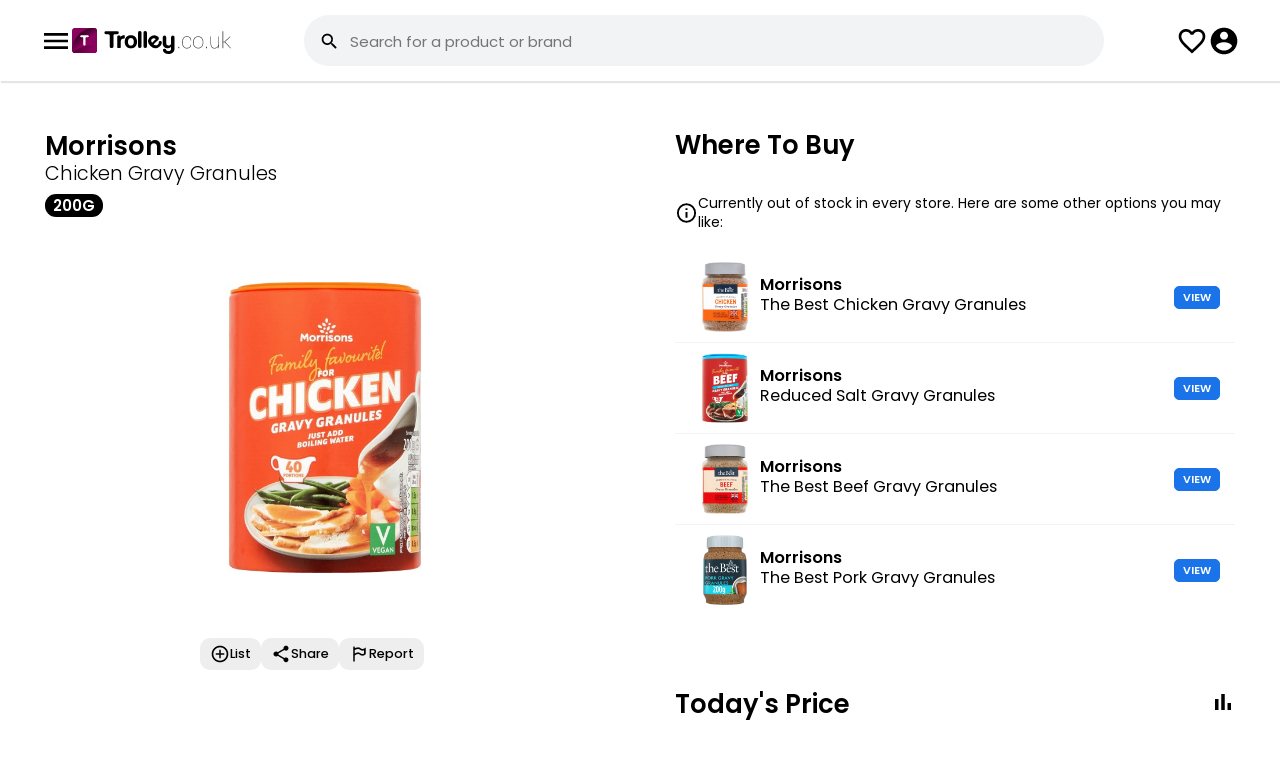

--- FILE ---
content_type: text/html; charset=UTF-8
request_url: https://www.trolley.co.uk/product/morrisons-chicken-gravy-granules/CGV709
body_size: 50188
content:
<!--1--><!DOCTYPE html><html lang="en"><head><meta property="og:image" itemprop="image" content="https://www.trolley.co.uk/product/morrisons-chicken-gravy-granules/CGV709?a=1&img=1.jpg" /><meta name="twitter:image:src" content="https://www.trolley.co.uk/product/morrisons-chicken-gravy-granules/CGV709?a=1&img=1.jpg" /><meta itemprop="image" content="https://www.trolley.co.uk/product/morrisons-chicken-gravy-granules/CGV709?a=1&img=1.jpg" /><meta name="twitter:card" content="summary_large_image"><meta name="twitter:title" content="Morrisons Chicken Gravy Granules (200g) - Compare Prices & Where To Buy"><meta name="twitter:description" content="Compare the Best Prices and Offers on Morrisons Chicken Gravy Granules (200g). Prices updated daily."><meta charset="UTF-8" /><meta content="width=device-width, initial-scale=1, user-scalable=yes, minimum-scale=1" name="viewport" /><meta content="text/html; charset=utf-8" http-equiv="Content-Type" /><meta content="en-gb" http-equiv="Content-Language" /><title>Morrisons Chicken Gravy Granules (200g) - Compare Prices & Where To Buy - Trolley.co.uk</title><meta name="description" content="Compare the Best Prices and Offers on Morrisons Chicken Gravy Granules (200g). Prices updated daily." /><link href="/style.css?1.0.85" rel="stylesheet" type="text/css" /><link rel="icon" sizes="192x192" href="/imgs/favicon.png" /><meta name="fo-verify" content="14d1c7e4-3b0c-4ec6-bd90-c2861653d625" /><script> var CODE_RED = 0; var office = 0; check_code_red_redirect(); function check_code_red_redirect(){ if(CODE_RED && location.href.indexOf('//trolley.co.uk/')>0){ location.href=location.href.replace('//trolley.co.uk/','//www.trolley.co.uk/');return; } if(CODE_RED && ( document.cookie.indexOf('uid=')!=-1 || document.cookie.indexOf('muid=')!=-1 ) && location.href.indexOf('/ww.')==-1){ redirect_ww();return; } if(CODE_RED && document.cookie.indexOf('_ga=')!=-1){ var first_visit=document.cookie.split('_ga=')[1].split('; ')[0].split('.')[3]; if(first_visit<(1683191905)){redirect_ww(); return; } } } function redirect_ww(){ if(location.href.indexOf('/ww.')>-1){return;} location.href=location.href.replace('https://www.','https://ww.').replace('https://cache.','https://').replace('https://trolley','https://ww.trolley'); } </script><script src="/javascript.js?1.0.17" type="application/javascript"></script>  <script>var loggedin=0</script></head><body class="_JS-body"><script> function hide_disclaimer(){ fetch('/_library/ajax/hide_disclaimer.php'); document.getElementById('new-disclaimer').classList.add('-hide'); } </script><header><div class="_inner"><button class="js-open-menu"><svg class="icon"><use xlink:href="#svg_menu"></use></svg><menu id="headerMenu"><a href="/deals/" class="_item">Today's Deals</a><a href="/help-guides/" class="_item">Help Guides</a><a href="/app/" class="_item" style="font-weight:bold;">Download App<svg class="nav-download__icon"><use xlink:href="#nav-download"></use></svg></a></menu></button><div><a href="/"><img style="display: block; width: 159px;" src="/imgs/logo.svg" alt=""></a></div><div class="search-bar-outer"><form class=" -show-desktop" method="get" onsubmit="if(this.q.value==''){return false;}if(CODE_RED){return code_red_search_query(this.q.value);}" action="/search/"><input type="hidden" name="from" value="search"><label for="searchInput" class="search-bar -relative"><svg class="icon"><use xlink:href="#svg_search"></use></svg><div><input id="searchInput" tabindex="0" type="text" placeholder="Search for a product or brand" name="q" autocomplete="off" autocapitalize="none" /><div class="suggestions"></div></div><button class="_close-button -hide"><svg class="icon"><use xlink:href="#svg_close"></use></svg></button><button class="_barcode-button"><svg class="icon"><use xlink:href="#svg_barcode"></use></svg></button></label></form></div><button class="search-button -hide-desktop" onclick="showSearch();"><svg class="icon"><use xlink:href="#svg_search"></use></svg></button><a class="list-button" href="/lists/"><svg class="icon"><use xlink:href="#svg_fav"></use></svg></a><button class="js-login-menu" style="cursor:pointer"><svg class="icon"><use xlink:href="#svg_account"></use></svg></button></div><div class="search-header-mob -hide-desktop" style="display:none"><div class="search-bar-outer"><form method="get" onsubmit="if(this.q.value==''){event.preventDefault();}if(CODE_RED){return code_red_search_query(this.q.value);}" action="/search/"><input type="hidden" name="from" value="search"><div class="search-bar"><svg class="icon"><use xlink:href="#svg_search"></use></svg><div><input id="searchInput" tabindex="0" type="text" placeholder="Search for a product or brand" name="q" autocomplete="off" autocapitalize="none" /><div class="suggestions"></div></div><button type="button" class="_close-button -hide"><svg class="icon"><use xlink:href="#svg_close"></use></svg></button><button type="button" class="_barcode-button" onclick="app_modal();"><svg class="icon"><use xlink:href="#svg_barcode"></use></svg></button></div></form></div><button onclick="hideSearch();"><svg class="icon"><use xlink:href="#svg_close"></use></svg></button></div></header><div class="search-bg" id="searchBG" onclick="hideSearchBar()"></div><script>   function showSearch(){ document.querySelector(".search-header-mob").style.display = "flex"; var input = document.querySelector(".search-header-mob #searchInput"); var end = input.value.length; input.setSelectionRange(end, end); input.focus(); console.warn($(input).findParent(".search-bar")); show_suggestions("", $(input).findParent(".search-bar")); } function hideSearch(){ document.querySelector(".search-header-mob").style.display = "none"; } </script><style> @keyframes spin {from {transform:rotate(0deg);}to {transform:rotate(360deg);}} </style><div id="pull_icon" style="position:absolute;top:0;text-align: center;left:0;right:0;opacity:0;display:none;z-index:999;"><svg class="icon" style="width: 45px; height: 45px;margin:auto;animation: spin 600ms infinite linear;"><use xlink:href="#svg_loading"></use></svg></div><style> #TROLLEY_1KJ3M72NZK1{display:none;} .show-iframe-up { opacity: 1; padding-top: 0; visibility: visible; transition: all 500ms ease-out; } #chrome_ext_div { z-index: 100; position: fixed; top: 0; right: 0; } .share-btn{background:red;padding:10px;} .product-profile > div{position:relative;} .product-profile > div:first-child{z-index:2;} .product-profile > div:last-child{z-index:1;} .product-info .js-add_to_list_menu .added{display:none;} .product-info .js-add_to_list_menu.-active .add{display:none;} .product-info .js-add_to_list_menu.-active .added{display:block;} #price_alert .js-add_to_list_menu .added{display:none;} #price_alert .js-add_to_list_menu.-active .add{display:none;} #price_alert .js-add_to_list_menu.-active .added{display:flex;} .usual-price{display: grid; grid-template-columns: 30px 1fr; align-items: center; grid-gap: 10px;} @media(min-width:1000px) { .top-reviews { columns: 2; gap: 40px; } } .top-reviews > div { margin-bottom: 25px;font-size: 1.4rem;line-height: 22px;font-weight: 400; color: #424242; page-break-inside: avoid;word-wrap: break-word; } .top-reviews > div span{ font-weight: 500; color: #000 } .top-reviews > div .rating { position: relative; margin-top: 5px } .top-reviews > div .rating ._stars{ width: 80px; height: 20px; fill:#bec2c4} .top-reviews > div .rating ._stars.-filled{ fill:#f39c12 } .top-reviews > div .rating .stars-overlay{ position: absolute; left: 0; top: 0; overflow: hidden; } .top-reviews h3 { column-span: all;font-size: 1.8rem;margin-bottom: 15px; } .see-more{column-span: all;;width: 100%;position: relative; display: flex; justify-content: center; } .see-more > div{ display: flex;align-items: center;padding: 0 10px 0 21px;background: #fff;font-size: 1.1rem;border-radius: 30px;border: 1px solid #d6d6d6;position: static;z-index: 2; font-weight: 700 } .see-more:before{ display: block; content:""; background: #d6d6d6; height: 1px; width: 100%; position: absolute; top: 13px; } .see-more:after{content:" ";background:red;height:83px;background:linear-gradient(0deg,rgb(255 255 255) 40%,rgb(0 255 255 / 0%) 100%);position:absolute;width:100%;bottom:13px;} .see-more .icon{ width: 24px; height: 24px} .usual-price { display: flex; grid-gap: 5px; justify-content: center; margin-bottom: 10px } .usual-price.-cheaper div{ background: #347d37 } .usual-price.-expensive div{ background: #c03329 } .usual-price div{ font-weight: 700;font-size: 1.1rem;padding: 1px 20px;border-radius: 30px; color: #fff; } .price-history ._bar.-active.-cheaper{background:#347d37 !important;} .price-history ._bar.-active.-cheaper:before{color:#347d37 !important;} .price-history ._bar.-active.-expensive{background:#c03329 !important;} .price-history ._bar.-active.-expensive:before{color:#c03329 !important;} .todays-price ._bar{ position: relative; } .todays-price { width: 100%; background: #000;background: linear-gradient(90deg, green 0%,orange 0%, red 100%); height: 10px; position: relative; margin: 50px 0; } .todays-price .fig{ position: absolute;top: -25px;border-left: 1px dashed; border-color: #979797;padding: 5px;padding-top: 40px; } .todays-price .fig > div{ font-size: 1.2rem; } .todays-price .figure-wrapper > div:last-child { border-right: 1px dashed; border-left: none; left: auto !important; right: 0 } .todays-price .figure-wrapper > div:last-child > div { text-align: right; } .todays-price .fig.-min{ left: 0 } .todays-price .fig.-max{ left: 100% } .todays-price .pointer-pos{ position: absolute;bottom: 23px;} .todays-price .pointer-fig{ background: #282828;position: relative;font-size: 1.1rem;color: #fff;padding: 10px 0;border-radius: 10px;width: 50px;text-align: center;font-weight: 500;letter-spacing: 1px;} .todays-price .pointer-fig:after{ position: absolute;content: "";display: block;left: 16px;border-width: 10px 10px 0 10px;border-color: #282828 transparent transparent transparent;border-style: solid; bottom: -10px;} .price-history-cn,.todays-price-cn{display:none;} .price-history-cn.-active{display:block} .todays-price-cn.-active{display:block; margin: 0 10px} @media(min-width:1000px) {.todays-price-cn.-active{ margin: 0}} .price-history-toggle-cn button svg{height:24px;width:24px;} .product-toolbar { display: flex;grid-gap: 40px;justify-content: center;} .product-toolbar button{ text-align: center; font-size: 1.1rem; font-weight: 500} .product-toolbar button .icon{ width: 32px; height: 32px; margin: auto; margin-bottom: 5px} .modal ._popUp.share-product{max-height:600px;} .good-to-know .badges{ margin: 0; padding: 0; display: flex; grid-gap: 15px; margin-bottom:20px; } .good-to-know .badges .badge-icon{ font-size: 3rem;font-weight: bold; margin-top: -1px; line-height: 30px;} .good-to-know .badges li{ display: flex;width: 70px;height: 70px;justify-content: center;align-items: center;border-radius: 100px;border: 1px solid #a3a3a3;;font-size: 0.9rem;font-weight: 500;flex-direction: column; line-height: 9px;text-align: center;} .good-to-know tr td{ padding-bottom: 10px; font-size: 1.3rem; font-weight: 300;} .good-to-know tr td:first-child{ width: 100px;} .good-to-know tr td:last-child{ font-weight: 500;line-height: 18px;letter-spacing: 0.1px;} .comparison-table .collapse.-active{max-height:440px;overflow:hidden;} .more-sizes.collapse.-active{max-height:450px;overflow:hidden;} .review-dis { flex-grow: 1; } .review-dis .item { display: flex; align-items: center; grid-gap: 10px; margin-bottom:3px } .review-dis .item .figure{ width: 20px; text-align: center; font-size: 1.2rem } .review-dis .item .bar{ background: #e8eaed;width: 100%; border-radius: 20px; overflow: hidden; margin-bottom: 3px; } .review-dis .item .bar ._filled{ background: #f39c12 ;width: 50%;height: 8px; } .non-preferred-title { display: flex;justify-content: space-between;margin-top: 40px;border-bottom: 1px solid #f1f1f1;padding-bottom: 7px;;} .non-preferred-title div{font-size: 1.3rem; font-weight: 600} .non-preferred-title button{ color: #0066b7; font-size: 1.3rem } .product-desc-new { padding-left: 20px;} .product-desc-new li{margin-bottom:10px!important;} .ranked-tags { display: flex; grid-gap: 10px;padding-top: 0!important;padding-bottom: 0!important;} .ranked-tags ._tag{border:1px solid #a3a3a3;border-radius:50px;padding:4px 7px 4px 15px;color:#000;font-size:1.2rem;font-weight:500;display:flex;align-items:center;} .ranked-tags ._tag svg{transform: rotate(270deg);margin-left:5px;} @media(min-width:1000px) {.product-desc-new ul{column-count:2;column-gap:20px;}} .product-desc-new.-active {max-height:130px;overflow: hidden;} .-comp-visit-btn{padding: 3px 8px;border: 1px solid #1a73e8;background:#1a73e8;color: #fff;border-radius: 5px;line-height: 15px;display: inline-block;font-size:11px} .-blue-btn{padding:6px 10px;text-transform:uppercase;border:1px solid #1a73e8;background:#1a73e8;color:#fff;border-radius:5px;line-height:15px;display:inline-block;font-size:11px;} .-scrollable{overflow-x: scroll;overflow-y: hidden;white-space: nowrap;-ms-overflow-style: none;scrollbar-width: none;-webkit-scrollbar: none;} .-scrollable::-webkit-scrollbar {display: none;} .modal ._popUp.alternatives-modal{max-width:600px;max-height:650px;} .store-alternitive .store-logo.-iceland{ width: 56px; } </style><div class="parent product-profile"><div><section class="product-info product-item"><div class="tile"><div style="padding-top: 5px;"><div class="_brand">Morrisons</div><div class="_desc">Chicken Gravy Granules</div><div class="_size"><div class="tag -d-grey-filled -size-l">200g</div></div></div><div class="_img"><img src="/img/product/CGV709" class="-w-100" alt=""></div></div><style> .product-toolbar2{max-width:280px;margin: auto;justify-content: start;grid-gap:10px;overflow-x: scroll;overflow-y: hidden;white-space: nowrap;-ms-overflow-style: none;scrollbar-width: none;-webkit-scrollbar: none;} .product-toolbar2::-webkit-scrollbar {display: none;} .product-toolbar2 .js-add_to_list_menu.-active .added{display:flex;} .product-toolbar2 button{text-align:center;font-size:1.2rem;font-weight:500;display:flex;align-items:center;background:#eee;border-radius:10px;padding:6px 10px;gap:5px;} .product-toolbar2 button .icon{width:20px;height:20px;margin:auto;} .like_tooltip{position:absolute;top:-30px;padding:5px 12px!important;background:#000;color:#fff;border-radius:5px;font-size:1.3rem;opacity:0;transform:translateY(-20px);transition:opacity 0.3s ease-out,transform 0.3s ease-out;} .like_tooltip::before{content:"";top:100%;left:20px;border:solid transparent;content:"";height:0;width:0;position:absolute;pointer-events:none;border-color:rgba(0,0,0,0);border-top-color:#000;border-width:7px;margin-left:-10px;} .like_tooltip.-active{opacity:1;transform:translateY(0);} </style><div class="tile" style="position:relative"><div class="product-toolbar product-toolbar2"><div class="js-add_to_list_menu {added_class}" onclick="get_list_menu(this);gtag('event', 'click', {'event_category': 'Product Page Lists', 'event_action': 'Clicked Add To List', 'event_label': 'Location - Product Page - Picture'});" data-id="CGV709"><button class="add"><div><svg class="icon"><use xlink:href="#svg_add"></use></svg></div> List </button><button class="added"><div><svg class="icon"><use xlink:href="#svg_added"></use></svg></div> List </button></div><button onclick="share_product();gtag('event', 'click', {'event_category': 'Product Page Share', 'event_action': 'Clicked Share', 'event_label': 'Location - Product Page - Picture'});"><svg class="icon"><use xlink:href="#svg_share"></use></svg> Share </button><button onclick="report_product();gtag('event', 'click', {'event_category': 'Product Page Report', 'event_action': 'Clicked Report', 'event_label': 'Location - Product Page - Below Picture'});"><svg class="icon"><use xlink:href="#svg_flag"></use></svg> Report </button></div></div><script> if(window.matchMedia('(max-width: 1000px)').matches){ $('window').on('scroll',like_tooltip_scroll); }else{ like_tooltip(); } function like_tooltip_scroll(){ if(window.scrollY > 50){ like_tooltip(); $('window').off('scroll',like_tooltip_scroll); } } function like_tooltip(){ setTimeout(()=>{ var like_left = $('._like')[0].offsetLeft; $('.like_tooltip').css({left:like_left+'px'}); setTimeout(()=>{ $('.like_tooltip').addClass('-active') },700); setTimeout(()=>{ $('.like_tooltip').removeClass('-active') },8000); $('window').on('resize',function(e){ var like_left = $('._like')[0].offsetLeft; $('.like_tooltip').css({left:like_left+'px'}); }); },10); } </script></section></div><div><section><div class="tile"><div class="flow-items -space-between"><h2>Where To Buy</h2></div><div class="comparison-table"><div class="collapse "></div><style> #other_alternative .disclaim{background:#fff1c6;border:1px solid #dbbc5f;padding:10px 15px;border-radius:6px;margin-bottom:25px;font-size:1.3rem;color:#524c3a;} #other_alternative .product-item{align-items:center;max-width: unset;border-bottom: 1px solid #f1f3f4;padding:10px 15px;display:flex;gap:20px;} #other_alternative .product-item:last-child{border-bottom:0;} #other_alternative .product-item > a{display: flex;align-items: flex-start;gap: 25px;} #other_alternative .product-item ._img{padding:0;} #other_alternative .product-item ._img img{max-width:90px} #other_alternative .product-item ._name{font-size:1.5rem;} #other_alternative .product-item ._price{font-weight: 400;font-size:1.3rem;margin-top:4px;display: flex;gap:6px;} #other_alternative .product-item ._per-item{font-size:1.3rem;} </style><div id="other_alternative"><div class="disclaimer price" style="padding-top:0;margin-bottom:20px"><svg class="icon"><use xlink:href="#svg_info"></use></svg><span style="font-size:1.3rem">Currently out of stock in every store. Here are some other options you may like:</span></div><a class="product-item" href="/product/morrisons-the-best-chicken-gravy-granules/ZTQ084" title="The Best Chicken Gravy Granules"><div class="_img"><img style="height:unset;max-width:70px;" src="/img/product/ZTQ084" loading="lazy"></div><div style="flex-grow:1"><div class="_name"><b>Morrisons</b><br>The Best Chicken Gravy Granules</div><div class="_size" style="margin-top:5px"></div></div><div><button class="-comp-visit-btn">VIEW</button></div></a><a class="product-item" href="/product/morrisons-reduced-salt-gravy-granules/IDY101" title="Reduced Salt Gravy Granules"><div class="_img"><img style="height:unset;max-width:70px;" src="/img/product/IDY101" loading="lazy"></div><div style="flex-grow:1"><div class="_name"><b>Morrisons</b><br>Reduced Salt Gravy Granules</div><div class="_size" style="margin-top:5px"></div></div><div><button class="-comp-visit-btn">VIEW</button></div></a><a class="product-item" href="/product/morrisons-the-best-beef-gravy-granules/JOE413" title="The Best Beef Gravy Granules"><div class="_img"><img style="height:unset;max-width:70px;" src="/img/product/JOE413" loading="lazy"></div><div style="flex-grow:1"><div class="_name"><b>Morrisons</b><br>The Best Beef Gravy Granules</div><div class="_size" style="margin-top:5px"></div></div><div><button class="-comp-visit-btn">VIEW</button></div></a><a class="product-item" href="/product/morrisons-the-best-pork-gravy-granules/ZST964" title="The Best Pork Gravy Granules"><div class="_img"><img style="height:unset;max-width:70px;" src="/img/product/ZST964" loading="lazy"></div><div style="flex-grow:1"><div class="_name"><b>Morrisons</b><br>The Best Pork Gravy Granules</div><div class="_size" style="margin-top:5px"></div></div><div><button class="-comp-visit-btn">VIEW</button></div></a></div></div></div></section><section><div class="tile"><div class="flow-items -space-between"><h2 id="price-history-head">Today's Price</h2><div class="price-history-toggle-cn"><button type="button" class="toggle"><svg class="icon ph-icon"><use xlink:href="#svg_bar_chart"></use></svg></button></div></div><div class="price-history-cn"><script>var current_week=04;var price_max=5;var price_history={"1":"5.00","2":"5.00","3":"5.00","4":"5.00","5":"5.00","6":"5.00","7":"5.00","8":"5.00","9":"5.00","10":"5.00","11":"5.00","12":"5.00","13":"5.00","14":"5.00","15":"5.00","16":"5.00","17":"5.00","18":"5.00","19":"5.00","20":"5.00","21":"5.00","22":"5.00","23":"5.00","24":"5.00","25":"4.25","26":"5.00","27":"5.00","28":"5.00","29":"5.00","30":"5.00","31":"5.00","32":"5.00","33":"5.00","34":"5.00","35":"5.00","36":"5.00","37":"5.00","38":"5.00","39":"5.00","40":"5.00","41":"5.00","42":"5.00","43":"5.00","44":"5.00","45":"5.00","46":"5.00","47":"5.00","48":"5.00","49":"5.00","50":"5.00","51":"5.00","52":"5.00","53":"5.00"};</script><div id="price-history" class="price-history"></div><ul><li><a style="display:block;margin-top:40px;font-size:13px;" rel="nofollow" target="_blank" href="/grocery-price-index/brand/?id=317055" onclick="gtag('event', 'click', {'event_category': 'GPI', 'event_action': 'Clicked GPI', 'event_label': 'Location - Price History Graph'});">See how Morrisons prices have changed since last year</a></li><li><a style="display:block;margin-top:5px;font-size:13px;" href="https://www.trolley.co.uk/help/">Get real-time and historical pricing data through our API by contacting us.</a></li></ul></div><script> $('.toggle').click(function(e){ var ph = $('.price-history-cn'); var tp = $('.todays-price-cn'); if(ph.hasClass('-active')){ ph.removeClass('-active'); tp.addClass('-active'); $(this).html('<svg class="icon ph-icon"><use xlink:href="#svg_bar_chart"></use></svg>'); $('#price-history-head').text("Today's Price"); }else{ tp.removeClass('-active'); ph.addClass('-active'); $(this).html('<svg class="icon ph-icon"><use xlink:href="#svg_two_lines"></use></svg>'); $('#price-history-head').text('Price History'); } }); </script><div class="todays-price-cn -active"><div class="todays-price"><div class="figure-wrapper"><div class="fig -ususal" style="left:0%"><div>Usually<br><span id="pusual">&pound;0.99</span></div></div><div class="fig -max"><div>Highest<br><span id="pmax">&pound;5.00</span></div></div></div><div class="pointer-pos" style="left:calc(50% - 26px)"><div class="pointer-fig"><span id="pcurr">&pound;0.00</span></div></div></div></div></div></section><style> .store-alternatives.collapse.-active {max-height:195px;overflow: hidden;} </style><section class="store-alternitive"><div class="tile"><div><h2>Supermarket Alternatives</h2></div><div class="items-grid store-alternatives collapse "><a title="Gravy Granules for Chicken" href="/product/asda-chicken-gravy-granules/AFY716" class="size-item"><img class="_product-img -w-100" src="/img/product/AFY716" /><div><svg style="zoom: 0.8" title="Asda" class="store-logo -asda"><title>Asda</title><use xlink:href="#svg_asda-logo"></use></svg><div style="margin-bottom: 8px; font-size: 1.3rem; margin-top: 5px !important">Gravy Granules for Chicken 200g</div><div style="font-weight: 600; font-size: 1.3rem">£0.66</div><div style="font-weight: 300; font-size: 1.1rem">£0.33 per 100g<br></div></div></a><a title="Chicken Gravy Granules" href="/product/sainsburys-chicken-gravy-granules/BRE016" class="size-item"><img class="_product-img -w-100" src="/img/product/BRE016" /><div><svg style="zoom: 0.8" title="Sainsbury's" class="store-logo -sainsburys"><title>Sainsbury's</title><use xlink:href="#svg_sainsburys-logo"></use></svg><div style="margin-bottom: 8px; font-size: 1.3rem; margin-top: 5px !important">Chicken Gravy Granules 170g</div><div style="font-weight: 600; font-size: 1.3rem">£0.56</div><div style="font-weight: 300; font-size: 1.1rem">£0.33 per 100g<br></div></div></a><a title="Gravy Granules For Chicken" href="/product/tesco-gravy-granules-for-chicken/WNN280" class="size-item"><img class="_product-img -w-100" src="/img/product/WNN280" /><div><svg style="zoom: 0.8" title="Tesco" class="store-logo -tesco"><title>Tesco</title><use xlink:href="#svg_tesco-logo"></use></svg><div style="margin-bottom: 8px; font-size: 1.3rem; margin-top: 5px !important">Gravy Granules For Chicken 200g</div><div style="font-weight: 600; font-size: 1.3rem">£0.66</div><div style="font-weight: 300; font-size: 1.1rem">£0.33 per 100g<br></div></div></a><a title="The Best Chicken Gravy Granules" href="/product/morrisons-the-best-chicken-gravy-granules/ZTQ084" class="size-item"><img class="_product-img -w-100" src="/img/product/ZTQ084" /><div><svg style="zoom: 0.8" title="Morrisons" class="store-logo -morrisons"><title>Morrisons</title><use xlink:href="#svg_morrisons-logo"></use></svg><div style="margin-bottom: 8px; font-size: 1.3rem; margin-top: 5px !important">The Best Chicken Gravy Granules </div><div style="font-weight: 600; font-size: 1.3rem">£1.90</div><div style="font-weight: 300; font-size: 1.1rem"></div></div></a></div></div></section><section id="rating_cn"><div class="tile"><div class="review_headline"><h2>Reviews</h2></div><div><div class="rating-overlay"><div><div class="_rating-avg">3.0</div><div><div class="rating"><div class="_fill-overlay" style="width:60%"><svg class="_stars"><use xlink:href="#svg_rating"></use></svg></div><svg class="_stars"><use xlink:href="#svg_rating"></use></svg></div><div class="text -margin-bottom-none" style="font-size: 1.2rem">5 reviews from 0 shop</div></div></div><div class="review-dis"><div class="item"><div class="figure">5</div><div class="bar"><div class="_filled" style="width:50%"></div></div></div><div class="item"><div class="figure">4</div><div class="bar"><div class="_filled" style="width:0%"></div></div></div><div class="item"><div class="figure">3</div><div class="bar"><div class="_filled" style="width:25%"></div></div></div><div class="item"><div class="figure">2</div><div class="bar"><div class="_filled" style="width:0%"></div></div></div><div class="item"><div class="figure">1</div><div class="bar"><div class="_filled" style="width:25%"></div></div></div></div></div></div><div id="submit_review"><style>  .top-reviews > div .rating span{color:#777!important;font-size:12px;} .top-reviews > div .rating svg{fill:#777;cursor:pointer;} .-user-review.-approval {background:#fff8ec;padding:15px;border:1px solid #fae0b7;border-radius:5px;} .-leave-review{font-size:12px;} #leave_review_form{border: 1px solid #e4e5e5;padding: 20px;background: #f1f3f4;margin-top: 20px;border-radius: 5px;} .-send-review{margin-top: 10px;} .-leave-review,.-send-review{padding:6px 10px;} .-leave-review-input textarea{outline:none;color:#424242;padding:13px 17px;border: 1px solid #ddd;max-width: 100%;min-height: 150px;border-radius: 10px;width: 100%;font-size:1.25rem;} .-leave-review-input .disclaimer.-bg-red {padding: 6px 10px;margin-bottom: 20px;border-radius: 5px;color: #fff;color: #fff;font-size: 1.2rem;} .-leave-review-input .disclaimer.-bg-red svg{height: 21px;width: 21px;} .-leave-review-input .rating-overlay{position:relative;} .-leave-review-input .rating-btns{position:absolute;z-index:99;} .-leave-review-input .rating-btns button{width:22px;background:transparent;display:inline-block;height: 22px;vertical-align: middle;} .-leave-review-input ._fill-overlay{transition:width 100ms ease-in-out;} .-leave-review-input label{font-weight:500;display:inline-block;margin:15px 0px 10px;font-size:1.25rem;} .review_start_cn{display: grid;grid-template-columns: 1fr 122px;grid-gap: 20px;align-items: center;justify-content: space-between;} </style><div class="review_start_cn"><div><h3 style="margin:0;margin-bottom:3px;">Review this product</h3><div>Share your thoughts with other customers</div></div><button class="button -login-review -leave-review -blue-btn">WRITE REVIEW</button></div><div class="-leave-review-input -hide-imp"><form id="leave_review_form"><div><label for="leave_review_rating" style="margin-bottom:0;margin-top:0;">How would you rate this product</label><div class="rating-overlay"><div class="rating-btns"><button type=button data-rate=1 title="1 Star"></button><button type=button data-rate=2 title="2 Stars"></button><button type=button data-rate=3 title="3 Stars"></button><button type=button data-rate=4 title="4 Stars"></button><button type=button data-rate=5 title="5 Stars"></button></div><input type="hidden" name="review_rating" id="leave_review_rating" value="{user_review_rating}" required=""><div class="rating"><div class="_fill-overlay" style="width:{user_review_stars}px"><svg class="_stars"><use xlink:href="#svg_rating"></use></svg></div><svg class="_stars"><use xlink:href="#svg_rating"></use></svg></div></div></div><div><label for="leave_review_text">Why did you give this rating</label><textarea name="review_text" id="leave_review_text" required="" maxlength="500" placeholder="Tell us what you liked or disliked and what did you use this product for?">{user_review_text}</textarea></div><button type="button" class="button -send-review -comp-visit-btn">SEND REVIEW</button><input type="hidden" name="leave_review" value="1"></form></div></div><script> var t = new TextCount('#leave_review_text'); </script><script>  $('.rating-btns button').click(function(e){ var rating = parseInt($(this).attr('data-rate')); fill_rating(rating); $('#leave_review_rating').val(rating); }); $('.rating-btns button').on('mouseover',function(e){ var rating = parseInt($(this).attr('data-rate')); fill_rating(rating); }); $('.rating-btns').on('mouseout',function(e){ var rating = parseInt($('#leave_review_rating').val()); fill_rating(rating); }); function fill_rating(rating){ var rating_width = parseInt($('.rating').outerWidth()); var star_width = rating_width / 5; var rate_width = star_width * rating; $('.-leave-review-input ._fill-overlay').css({'width':rate_width+'px'}); }  $('#rating_cn').on('click','.-login-review',function(e){ login_modal('/product/morrisons-chicken-gravy-granules/CGV709?write-review=1','Log in to write a review'); });  $('#rating_cn').on('click','.edit-leave-review',function(e){ show_leave_review(); }); $('#rating_cn').on('click','.-write-leave',function(e){ show_leave_review(); }); function show_leave_review(){ $('.-leave-review-input').removeClass('-hide-imp'); $('.-leave-review').addClass('-hide-imp'); $('.review_start_cn').addClass('-hide-imp'); setTimeout(function(){$('#leave_review_text')[0].focus();},200); $('#submit_review').removeClass('-hide-imp'); }  $('#rating_cn').on('click','.remove-leave-review',function(e){ var parent = $(this).findParent('.-review'); var id = parent.attr('data-id'); if(id){ $ajax({ url: '/product/morrisons-chicken-gravy-granules/CGV709', type: "POST", data: { delete_review:1,id:id}, success: function (msg) {  try{var res = JSON.parse(msg.responseText);}catch(e){return review_fail();} if(res.state=='success'){ notification("Your review has been removed"); parent.remove(); $('#submit_review').removeClass('-hide-imp'); $('.review_start_cn').removeClass('-hide-imp'); $('.button.-leave-review').removeClass('-hide-imp'); $('.-leave-review-input').addClass('-hide-imp'); $('#leave_review_text').val(' '); $('#leave_review_rating').val(' '); fill_rating(0); } } }); } });  $('.-send-review').click(function(e){ const formData = new FormData($("#leave_review_form")[0]); fetch('/product/morrisons-chicken-gravy-granules/CGV709', {method:'POST',body:formData}).then((msg)=>{return msg.text();}).then((response)=>{  try{var res = JSON.parse(response);}catch(e){return review_fail();}  if($('#submit_review .disclaimer')){$('#submit_review .disclaimer').remove();} switch(res.state){ case 'success': if($('.-user-review')){$('.-user-review').remove();} var append_html = res.review_html.stripSlashes(); if($('.top-reviews')){ $('.top-reviews').append_now('start',append_html); }else{ $('.review_headline').append_now('after', '<div class="top-reviews" id="reviews_cn">'+append_html+'</div>') } notification("Thank you for leaving a review."); $('#submit_review').addClass('-hide-imp'); if(!$('#submit_review .review_id')){ $('#submit_review').append_now('<input type=hidden name=review_id class=review_id value="'+res.insert_id+'"'); } $('#rating_cn')[0].scrollIntoView(); break; case 'error': $('#leave_review_form').append_now('start',res.error_html.stripSlashes()); break; default: return review_fail(); } }); }); function review_fail(){ notification('We\'re sorry, it seems like something went wrong. If this persists, please contact us.'); return false; } </script></div></section><section><div class="tile"><div class="flow-items" style="justify-content:space-between;display: flex;flex-direction: row;gap: 10px;line-height:1;"><svg class="icon" style="width: 28px;height: 28px;"><use xlink:href="#svg_info"></use></svg><span style="font-weight: 400;font-size: 1.2rem;">We may earn a small commission on qualifying purchases. Affiliates help keep Trolley.co.uk free to use. <a style="color:grey;text-decoration:underline;" target="_blank" href="https://www.trolley.co.uk/help-guide/how-do-you-generate-revenue/3660">Learn more here.</a></span></div></div></section><script> function show_more(offset){ fetch('?reviews=1&offset='+offset).then(function(resp){return resp.text()}).then(function(html){ $('#show_more').remove(); $('.top-reviews hr').remove(); $('.-review').remove(); $('#reviews_cn')[0].insertAdjacentHTML('beforeend',html); }); } </script><section id="related_searches"><div class="tile"><div class="flow-items" style="justify-content:space-between"><h2>Related Searches</h2></div><div><div class="items-grid"><a class="list-item" href="/explore/morrisons"><div>Morrisons</div></a><a class="list-item" href="/explore/gravy-granules"><div>Gravy Granules</div></a><a class="list-item" href="/explore/gravies"><div>Gravies</div></a></div></div></div></section></div></div><script type="application/ld+json"> { "@context": "http://www.schema.org", "@type": "Product", "name": "Morrisons Chicken Gravy Granules (200g)", "description": "Compare the Best Prices and Offers on Morrisons Chicken Gravy Granules (200g). Prices updated daily.", "image": ["https://www.trolley.co.uk/img/product/CGV709"], "sku": "CGV709", "offers": { "@type": "Offer", "priceCurrency": "GBP", "price": "", "availability": "https://schema.org/InStock" } } </script><script>  if($('.comparison-table .see-more')){ var x = 1; var height = 0; $('.collapse > div').each(function(){ if(x==5){return;} height = height + parseInt($(this).outerHeight()); x++; }); $('.comparison-table .collapse')[0].style.maxHeight = height+'px'; } </script><script>  async function share_product(){ if(top.flutter_inappwebview){ var native_share = await top.flutter_inappwebview.callHandler('share', 'https://www.trolley.co.uk/?p=CGV709'); if(native_share==true){ return; } } if(window.matchMedia('(max-width: 1000px)').matches && !window.flutter_inappwebview){ if (navigator.share) { navigator.share({ title: 'Morrisons Chicken Gravy Granules (200g) - Compare Prices & Where To Buy', url: 'https://www.trolley.co.uk/product/morrisons-chicken-gravy-granules/CGV709' }); } }else{ modal.set_src(''); modal.setClassName('share-product'); modal.show(); $('._popUp.share-product').append_now('<div style=visibility:hidden><form id="share-hidden-form" action="/product/morrisons-chicken-gravy-granules/CGV709" method="post" target="modal_iframe"><input type="hidden" name="share_puid" value="CGV709"></form></div>'); $('#share-hidden-form')[0].submit(); } } function report_product(){ modal.set_src(''); modal.setClassName('report-product'); modal.show(); $('._popUp.report-product').append_now('<div style=visibility:hidden><form id="report-hidden-form" action="/product/morrisons-chicken-gravy-granules/CGV709" method="post" target="modal_iframe"><input type="hidden" name="report_puid" value="CGV709"></form></div>'); $('#report-hidden-form')[0].submit(); } </script><script> function see_more(ths, target){ $(ths).remove(); $(target).removeClass('-active'); $(target)[0].style.maxHeight = 'unset'; } </script><script>console.log('asd'); window.mobileCheck = function() { let check = false; (function(a){if(/(android|bb\d+|meego).+mobile|avantgo|bada\/|blackberry|blazer|compal|elaine|fennec|hiptop|iemobile|ip(hone|od)|iris|kindle|lge |maemo|midp|mmp|mobile.+firefox|netfront|opera m(ob|in)i|palm( os)?|phone|p(ixi|re)\/|plucker|pocket|psp|series(4|6)0|symbian|treo|up\.(browser|link)|vodafone|wap|windows ce|xda|xiino/i.test(a)||/1207|6310|6590|3gso|4thp|50[1-6]i|770s|802s|a wa|abac|ac(er|oo|s\-)|ai(ko|rn)|al(av|ca|co)|amoi|an(ex|ny|yw)|aptu|ar(ch|go)|as(te|us)|attw|au(di|\-m|r |s )|avan|be(ck|ll|nq)|bi(lb|rd)|bl(ac|az)|br(e|v)w|bumb|bw\-(n|u)|c55\/|capi|ccwa|cdm\-|cell|chtm|cldc|cmd\-|co(mp|nd)|craw|da(it|ll|ng)|dbte|dc\-s|devi|dica|dmob|do(c|p)o|ds(12|\-d)|el(49|ai)|em(l2|ul)|er(ic|k0)|esl8|ez([4-7]0|os|wa|ze)|fetc|fly(\-|_)|g1 u|g560|gene|gf\-5|g\-mo|go(\.w|od)|gr(ad|un)|haie|hcit|hd\-(m|p|t)|hei\-|hi(pt|ta)|hp( i|ip)|hs\-c|ht(c(\-| |_|a|g|p|s|t)|tp)|hu(aw|tc)|i\-(20|go|ma)|i230|iac( |\-|\/)|ibro|idea|ig01|ikom|im1k|inno|ipaq|iris|ja(t|v)a|jbro|jemu|jigs|kddi|keji|kgt( |\/)|klon|kpt |kwc\-|kyo(c|k)|le(no|xi)|lg( g|\/(k|l|u)|50|54|\-[a-w])|libw|lynx|m1\-w|m3ga|m50\/|ma(te|ui|xo)|mc(01|21|ca)|m\-cr|me(rc|ri)|mi(o8|oa|ts)|mmef|mo(01|02|bi|de|do|t(\-| |o|v)|zz)|mt(50|p1|v )|mwbp|mywa|n10[0-2]|n20[2-3]|n30(0|2)|n50(0|2|5)|n7(0(0|1)|10)|ne((c|m)\-|on|tf|wf|wg|wt)|nok(6|i)|nzph|o2im|op(ti|wv)|oran|owg1|p800|pan(a|d|t)|pdxg|pg(13|\-([1-8]|c))|phil|pire|pl(ay|uc)|pn\-2|po(ck|rt|se)|prox|psio|pt\-g|qa\-a|qc(07|12|21|32|60|\-[2-7]|i\-)|qtek|r380|r600|raks|rim9|ro(ve|zo)|s55\/|sa(ge|ma|mm|ms|ny|va)|sc(01|h\-|oo|p\-)|sdk\/|se(c(\-|0|1)|47|mc|nd|ri)|sgh\-|shar|sie(\-|m)|sk\-0|sl(45|id)|sm(al|ar|b3|it|t5)|so(ft|ny)|sp(01|h\-|v\-|v )|sy(01|mb)|t2(18|50)|t6(00|10|18)|ta(gt|lk)|tcl\-|tdg\-|tel(i|m)|tim\-|t\-mo|to(pl|sh)|ts(70|m\-|m3|m5)|tx\-9|up(\.b|g1|si)|utst|v400|v750|veri|vi(rg|te)|vk(40|5[0-3]|\-v)|vm40|voda|vulc|vx(52|53|60|61|70|80|81|83|85|98)|w3c(\-| )|webc|whit|wi(g |nc|nw)|wmlb|wonu|x700|yas\-|your|zeto|zte\-/i.test(a.substr(0,4))) check = true;})(navigator.userAgent||navigator.vendor||window.opera); return check; }; function getOS(){ var OSName = "Unknown OS"; if (navigator.userAgent.indexOf("Win") != -1) OSName = "Windows"; if (navigator.userAgent.indexOf("Mac") != -1) OSName = "Macintosh"; if (navigator.userAgent.indexOf("Linux") != -1) OSName = "Linux"; if (navigator.userAgent.indexOf("Android") != -1) OSName = "Android"; if (navigator.userAgent.indexOf("like Mac") != -1) OSName = "iOS"; return OSName; } window.addEventListener('load', function() { setTimeout(function() { var timing = window.performance.timing; var userTime = timing.loadEventEnd - timing.navigationStart; if (userTime > 2000) { console.log('Page load time is ' + userTime + ' ms.'); var resourceList = window.performance.getEntriesByType("resource"); console.table(resourceList); var xhr = new XMLHttpRequest(); xhr.open('POST', '/product/slowlog.php', true); xhr.setRequestHeader('Content-type', 'application/x-www-form-urlencoded');  var navigationStart = timing.navigationStart; var params = [ 'v=3', 'url=' + window.location.href, 'roundTripTime=' + navigator.connection.rtt/1000, 'dnsLookupTime=' + (timing.domainLookupEnd - timing.domainLookupStart)/1000, 'connectTime=' + (timing.connectEnd - timing.connectStart)/1000, 'requestTime=' + (timing.responseStart - timing.requestStart)/1000, 'phpTime=0.109', 'responseTime=' + (timing.responseEnd - timing.responseStart)/1000, 'TTFB=' + (timing.responseStart - timing.navigationStart)/1000, 'domContentLoadTime=' + (timing.domContentLoadedEventStart - timing.domLoading)/1000, 'domLoadTime=' + (timing.domComplete - timing.domLoading)/1000, 'loadEventTime=' + (timing.loadEventEnd - timing.loadEventStart)/1000, 'totalTime=' + userTime/1000,  'blank=', 'networkType=' + navigator.connection.effectiveType, 'downloadSpeed=' + navigator.connection.downlink,  'blank2=', 'device=' + (mobileCheck() ? 'mobile' : 'desktop'), 'OS='+getOS() ].join('&'); xhr.send(params); } }, 100); }); </script><script>  share_button_event();  $('win').load(create_price_history); function create_price_history(){ if(typeof price_history === 'undefined'){return;} var html='',percent=0; Object.keys(price_history).forEach(function(week) { percent=Math.round((price_history[week]/price_max)*100); html += '<div title="&pound;'+price_history[week]+'"><div price="&pound;'+price_history[week]+'" class="_bar '+(week==current_week?'-active {usual_price_class}':'')+'" style="height:'+percent+'%"></div></div>'; }); $('#price-history')[0].insertAdjacentHTML('beforeend',html); } function price_alert(btn){ if(CODE_RED==1){ var modal = new Modal; modal.set_src('/CODE_RED_static_pages/price_alert.html'); modal.setClassName('code-red-add-list'); modal.show(); return; } if(loggedin){ get_list_menu(btn,{'no_quick_list':1}); return; } login_intro_modal(); }  try{ $('.thumb_down').click(function(e){ e.preventDefault(); product_vote($(this),'down'); }); $('.thumb_up').click(function(e){ e.preventDefault(); product_vote($(this),'up'); }); }catch(e){} function product_vote(element,vote){ var alt_id = element.findParent('._votes').attr('data-alt'); $ajax({ url: "/product/morrisons-chicken-gravy-granules/CGV709", type: "POST", data:{product_vote:1,vote:vote,alt_id:alt_id}, success: function (msg){ $('._votes > div').removeClass('-active'); element.addClass('-active'); } }); } </script><footer><div class="parent"><div class="mobile-apps"><a target="_blank" href="https://apps.apple.com/gb/app/trolley-co-uk/id1573111597"><img src="/imgs/ios-button.svg" alt="Download on iOS"></a><a target="_blank" href="https://play.google.com/store/apps/details?id=trolley.co.uk"><img src="/imgs/android-button.svg" alt="Download on Android"></a></div><div><div class="text -weight-m -font-size-s -margin-bottom-none">Trolley.co.uk - Online Price Comparison Website © 2023</div><div class="text -font-size-s -max-width-none -margin-bottom-none"></div><a style="font-weight:bold;" onclick="gtag('event', 'click', {'event_category': 'Feedback', 'event_action': 'Clicked Submit Feedback', 'event_label': 'Location - Footer'});" href="https://trolley.sleekplan.app/" target="_blank">Submit Feedback</a> &nbsp; <a href="/about/">About</a> &nbsp; <a href="/our-sponsors/">Our Sponsors</a> &nbsp; <a href="/terms">Terms</a> &nbsp; <a href="/privacy-policy">Privacy</a> &nbsp; <a href="/help/">Help</a> &nbsp; </div></div></footer><div class="mobile-nav -hide-desktop -hide"><button><a href="/"><svg class="icon"><use xlink:href="#svg_home"></use></svg></a></button><button onclick="showSearch();"><svg class="icon"><use xlink:href="#svg_search"></use></svg></button><button class="list-button"><a href="/lists"><svg class="icon"><use xlink:href="#svg_fav"></use></svg></a></button></div><svg width="0" height="0" class="hidden"><symbol xmlns="http://www.w3.org/2000/svg" viewBox="0 0 24 24" id="svg_tag"><path fill="currentColor" d="M21.41 11.58L12.41 2.58A2 2 0 0 0 11 2H4A2 2 0 0 0 2 4V11A2 2 0 0 0 2.59 12.42L11.59 21.42A2 2 0 0 0 13 22A2 2 0 0 0 14.41 21.41L21.41 14.41A2 2 0 0 0 22 13A2 2 0 0 0 21.41 11.58M13 20L4 11V4H11L20 13M6.5 5A1.5 1.5 0 1 1 5 6.5A1.5 1.5 0 0 1 6.5 5Z" /></symbol><symbol xmlns="http://www.w3.org/2000/svg" viewBox="0 0 24 24" id="svg_fav"><path d="M0 0h24v24H0V0z" fill="none"></path><path d="M16.5 3c-1.74 0-3.41.81-4.5 2.09C10.91 3.81 9.24 3 7.5 3 4.42 3 2 5.42 2 8.5c0 3.78 3.4 6.86 8.55 11.54L12 21.35l1.45-1.32C18.6 15.36 22 12.28 22 8.5 22 5.42 19.58 3 16.5 3zm-4.4 15.55l-.1.1-.1-.1C7.14 14.24 4 11.39 4 8.5 4 6.5 5.5 5 7.5 5c1.54 0 3.04.99 3.57 2.36h1.87C13.46 5.99 14.96 5 16.5 5c2 0 3.5 1.5 3.5 3.5 0 2.89-3.14 5.74-7.9 10.05z"></path></symbol><symbol xmlns="http://www.w3.org/2000/svg" viewBox="0 0 24 24" id="svg_download"><path d="M5,20H19V18H5M19,9H15V3H9V9H5L12,16L19,9Z" /></symbol><symbol xmlns="http://www.w3.org/2000/svg" viewBox="0 0 24 24" id="svg_copy"><path d="M19,21H8V7H19M19,5H8A2,2 0 0,0 6,7V21A2,2 0 0,0 8,23H19A2,2 0 0,0 21,21V7A2,2 0 0,0 19,5M16,1H4A2,2 0 0,0 2,3V17H4V3H16V1Z" /></symbol><symbol xmlns="http://www.w3.org/2000/svg" fill="#000000" viewBox="0 0 24 24" id="svg_account"><path d="M0 0h24v24H0z" fill="none"></path><path d="M12 2C6.48 2 2 6.48 2 12s4.48 10 10 10 10-4.48 10-10S17.52 2 12 2zm0 3c1.66 0 3 1.34 3 3s-1.34 3-3 3-3-1.34-3-3 1.34-3 3-3zm0 14.2c-2.5 0-4.71-1.28-6-3.22.03-1.99 4-3.08 6-3.08 1.99 0 5.97 1.09 6 3.08-1.29 1.94-3.5 3.22-6 3.22z"></path></symbol><symbol xmlns="http://www.w3.org/2000/svg" fill="#000000" viewBox="0 0 24 24" id="svg_menu"><path d="M0 0h24v24H0z" fill="none"></path><path d="M3 18h18v-2H3v2zm0-5h18v-2H3v2zm0-7v2h18V6H3z"></path></symbol><symbol xmlns="http://www.w3.org/2000/svg" fill="#000000" viewBox="0 0 24 24" id="svg_forward"><path d="M0 0h24v24H0z" fill="none"></path><path d="M12 4l-1.41 1.41L16.17 11H4v2h12.17l-5.58 5.59L12 20l8-8z"></path></symbol><symbol xmlns="http://www.w3.org/2000/svg" viewBox="0 0 1108.28 201.66" id="svg_rating"><path d="M106.14 162.07l65.59 39.59-17.41-74.61 58-50.21L136 70.37 106.14 0 76.31 70.37 0 76.84l58 50.21-17.46 74.61zm222 0l65.59 39.59-17.41-74.61 58-50.21L358 70.37 328.14 0l-29.83 70.37L222 76.84l58 50.21-17.41 74.61zm230 0l65.59 39.59-17.41-74.61 58-50.21L588 70.37 558.14 0l-29.83 70.37L452 76.84l58 50.21-17.41 74.61zm222 0l65.59 39.59-17.41-74.61 58-50.21L810 70.37 780.14 0l-29.83 70.37L674 76.84l58 50.21-17.41 74.61zm222 0l65.59 39.59-17.41-74.61 58-50.21-76.32-6.47L1002.14 0l-29.83 70.37L896 76.84l58 50.21-17.41 74.61z"></path></symbol><symbol xmlns="http://www.w3.org/2000/svg" viewBox="0 0 24 24" id="svg_search"><path d="M0 0h24v24H0V0z" fill="none"></path><path d="M15.5 14h-.79l-.28-.27a6.5 6.5 0 001.48-5.34c-.47-2.78-2.79-5-5.59-5.34a6.505 6.505 0 00-7.27 7.27c.34 2.8 2.56 5.12 5.34 5.59a6.5 6.5 0 005.34-1.48l.27.28v.79l4.25 4.25c.41.41 1.08.41 1.49 0 .41-.41.41-1.08 0-1.49L15.5 14zm-6 0C7.01 14 5 11.99 5 9.5S7.01 5 9.5 5 14 7.01 14 9.5 11.99 14 9.5 14z"></path></symbol><symbol xmlns="http://www.w3.org/2000/svg" viewBox="0 0 24 24" id="svg_barcode"><path d="M4 6h2v12H4V6m3 0h1v12H7V6m2 0h3v12H9V6m4 0h1v12h-1V6m3 0h2v12h-2V6m3 0h1v12h-1V6M2 4v4H0V4a2 2 0 012-2h4v2H2m20-2a2 2 0 012 2v4h-2V4h-4V2h4M2 16v4h4v2H2a2 2 0 01-2-2v-4h2m20 4v-4h2v4a2 2 0 01-2 2h-4v-2h4z"></path></symbol><symbol xmlns="http://www.w3.org/2000/svg" xmlns:xlink="http://www.w3.org/1999/xlink" version="1.1" viewBox="0 0 24 24" id="svg_chevron-right-circle"><path d="M22,12A10,10 0 0,1 12,22A10,10 0 0,1 2,12A10,10 0 0,1 12,2A10,10 0 0,1 22,12M10,18L16,12L10,6L8.6,7.4L13.2,12L8.6,16.6L10,18Z"></path></symbol><symbol xmlns="http://www.w3.org/2000/svg" fill="#000000" viewBox="0 0 24 24" id="svg_add"><path d="M0 0h24v24H0z" fill="none"></path><path d="M13 7h-2v4H7v2h4v4h2v-4h4v-2h-4V7zm-1-5C6.48 2 2 6.48 2 12s4.48 10 10 10 10-4.48 10-10S17.52 2 12 2zm0 18c-4.41 0-8-3.59-8-8s3.59-8 8-8 8 3.59 8 8-3.59 8-8 8z"></path></symbol><symbol xmlns="http://www.w3.org/2000/svg" fill="#000000" viewBox="0 0 24 24" id="svg_minus"><path fill="currentColor" d="M19,13H5V11H19V13Z" /></symbol><symbol xmlns="http://www.w3.org/2000/svg" viewBox="0 0 24 24" id="svg_qty"><path d="M0 0h24v24H0V0z" fill="none"></path><path d="M18.3 5.71a.996.996 0 00-1.41 0L12 10.59 7.11 5.7A.996.996 0 105.7 7.11L10.59 12 5.7 16.89a.996.996 0 101.41 1.41L12 13.41l4.89 4.89a.996.996 0 101.41-1.41L13.41 12l4.89-4.89c.38-.38.38-1.02 0-1.4z"></path></symbol><symbol xmlns="http://www.w3.org/2000/svg" fill="#000000" viewBox="0 0 24 24" id="svg_tune"><path d="M0 0h24v24H0z" fill="none"></path><path d="M3 17v2h6v-2H3zM3 5v2h10V5H3zm10 16v-2h8v-2h-8v-2h-2v6h2zM7 9v2H3v2h4v2h2V9H7zm14 4v-2H11v2h10zm-6-4h2V7h4V5h-4V3h-2v6z"></path></symbol><symbol xmlns="http://www.w3.org/2000/svg" viewBox="0 0 24 24" id="svg_location"><path d="M0 0h24v24H0z" fill="none"></path><path d="M12 2C8.13 2 5 5.13 5 9c0 5.25 7 13 7 13s7-7.75 7-13c0-3.87-3.13-7-7-7zm0 9.5c-1.38 0-2.5-1.12-2.5-2.5s1.12-2.5 2.5-2.5 2.5 1.12 2.5 2.5-1.12 2.5-2.5 2.5z"></path></symbol><symbol xmlns="http://www.w3.org/2000/svg" viewBox="0 0 24 24" id="svg_location-clear"><path d="M12,6.5A2.5,2.5 0 0,1 14.5,9A2.5,2.5 0 0,1 12,11.5A2.5,2.5 0 0,1 9.5,9A2.5,2.5 0 0,1 12,6.5M12,2A7,7 0 0,1 19,9C19,14.25 12,22 12,22C12,22 5,14.25 5,9A7,7 0 0,1 12,2M12,4A5,5 0 0,0 7,9C7,10 7,12 12,18.71C17,12 17,10 17,9A5,5 0 0,0 12,4Z" /></symbol><symbol xmlns="http://www.w3.org/2000/svg" viewBox="0 0 24 24" id="svg_close"><path d="M0 0h24v24H0V0z" fill="none"></path><path d="M19 6.41L17.59 5 12 10.59 6.41 5 5 6.41 10.59 12 5 17.59 6.41 19 12 13.41 17.59 19 19 17.59 13.41 12 19 6.41z"></path></symbol><symbol xmlns="http://www.w3.org/2000/svg" fill="#8a005d" viewBox="0 0 24 24" id="svg_added"><path d="M0 0h24v24H0z" fill="none"></path><path d="M12 2C6.48 2 2 6.48 2 12s4.48 10 10 10 10-4.48 10-10S17.52 2 12 2zm-2 15l-5-5 1.41-1.41L10 14.17l7.59-7.59L19 8l-9 9z"></path></symbol><symbol xmlns="http://www.w3.org/2000/svg" viewBox="0 0 24 24" id="svg_info"><path d="M11 9h2V7h-2m1 13c-4.41 0-8-3.59-8-8s3.59-8 8-8 8 3.59 8 8-3.59 8-8 8m0-18A10 10 0 0 0 2 12a10 10 0 0 0 10 10 10 10 0 0 0 10-10A10 10 0 0 0 12 2m-1 15h2v-6h-2v6z"></path></symbol><symbol xmlns="http://www.w3.org/2000/svg" viewBox="0 0 24 24" id="svg_expand-more"><path d="M24 24H0V0h24v24z" fill="none" opacity=".87"></path><path d="M16.59 8.59L12 13.17 7.41 8.59 6 10l6 6 6-6-1.41-1.41z"></path></symbol><symbol xmlns="http://www.w3.org/2000/svg" fill="#000000" viewBox="0 0 24 24" id="svg_share"><path d="M0 0h24v24H0z" fill="none"></path><path d="M18 16.08c-.76 0-1.44.3-1.96.77L8.91 12.7c.05-.23.09-.46.09-.7s-.04-.47-.09-.7l7.05-4.11c.54.5 1.25.81 2.04.81 1.66 0 3-1.34 3-3s-1.34-3-3-3-3 1.34-3 3c0 .24.04.47.09.7L8.04 9.81C7.5 9.31 6.79 9 6 9c-1.66 0-3 1.34-3 3s1.34 3 3 3c.79 0 1.5-.31 2.04-.81l7.12 4.16c-.05.21-.08.43-.08.65 0 1.61 1.31 2.92 2.92 2.92 1.61 0 2.92-1.31 2.92-2.92s-1.31-2.92-2.92-2.92z"></path></symbol><symbol xmlns="http://www.w3.org/2000/svg" viewBox="0 0 24 24" xml:space="preserve" id="svg_share_arrow"><path d="m21.707 11.293-8-8A1 1 0 0 0 12 4v3.545A11.015 11.015 0 0 0 2 18.5V20a1 1 0 0 0 1.784.62 11.456 11.456 0 0 1 7.887-4.049c.05-.006.175-.016.329-.026V20a1 1 0 0 0 1.707.707l8-8a1 1 0 0 0 0-1.414ZM14 17.586V15.5a1 1 0 0 0-1-1c-.255 0-1.296.05-1.562.085a14.005 14.005 0 0 0-7.386 2.948A9.013 9.013 0 0 1 13 9.5a1 1 0 0 0 1-1V6.414L19.586 12Z"></path></symbol><symbol xmlns="http://www.w3.org/2000/svg" data-name="Layer 1" viewBox="0 0 24 24" id="svg_broken_heart"><path d="M20.16 4.61A6.27 6.27 0 0 0 12 4a6.27 6.27 0 0 0-8.16 9.48l7.45 7.46a1 1 0 0 0 1.42 0l7.45-7.46a6.27 6.27 0 0 0 0-8.87Zm-1.41 7.45L12 18.81l-6.75-6.75a4.26 4.26 0 0 1 5.54-6.45l-1.71 4a1 1 0 0 0 0 .83 1 1 0 0 0 .65.53l2.77.7-1.4 2.89a1 1 0 0 0 .46 1.34 1 1 0 0 0 .44.1 1 1 0 0 0 .9-.56l2-4a1 1 0 0 0 0-.86 1.05 1.05 0 0 0-.67-.55l-2.83-.71 1.45-3.39a4.26 4.26 0 0 1 5.92 6.13Z"></path></symbol><symbol xmlns="http://www.w3.org/2000/svg" viewBox="0 0 48 48" id="svg_add2"><path d="M22.5 38V25.5H10V22.5H22.5V10H25.5V22.5H38V25.5H25.5V38Z"></path></symbol><symbol xmlns="http://www.w3.org/2000/svg" viewBox="0 0 48 48" id="svg_home"><path d="M8 42V21.95L3.8 25.15L2 22.75L8 18.2V12.5H11V15.9L24 6L46 22.8L44.2 25.15L40 21.95V42ZM11 39H22.5V31H25.5V39H37V19.65L24 9.75L11 19.65ZM8 10Q8 7.7 9.625 6.1Q11.25 4.5 13.5 4.5Q14.55 4.5 15.275 3.75Q16 3 16 2H19Q19 4.25 17.4 5.875Q15.8 7.5 13.5 7.5Q12.5 7.5 11.75 8.225Q11 8.95 11 10ZM11 39H22.5H25.5H37H24H11Z"></path></symbol><symbol xmlns="http://www.w3.org/2000/svg" viewBox="0 0 48 48" id="svg_bin"><path d="M13.05 42q-1.2 0-2.1-.9-.9-.9-.9-2.1V10.5H8v-3h9.4V6h13.2v1.5H40v3h-2.05V39q0 1.2-.9 2.1-.9.9-2.1.9Zm5.3-7.3h3V14.75h-3Zm8.3 0h3V14.75h-3Z"/></symbol><symbol xmlns="http://www.w3.org/2000/svg" viewBox="0 0 24 24" id="svg_notifications"><path d="M0 0h24v24H0V0z" fill="none"></path><path d="M12 22c1.1 0 2-.9 2-2h-4c0 1.1.9 2 2 2zm6-6v-5c0-3.07-1.63-5.64-4.5-6.32V4c0-.83-.67-1.5-1.5-1.5s-1.5.67-1.5 1.5v.68C7.64 5.36 6 7.92 6 11v5l-2 2v1h16v-1l-2-2zm-2 1H8v-6c0-2.48 1.51-4.5 4-4.5s4 2.02 4 4.5v6zM7.58 4.08L6.15 2.65C3.75 4.48 2.17 7.3 2.03 10.5h2a8.445 8.445 0 013.55-6.42zm12.39 6.42h2c-.15-3.2-1.73-6.02-4.12-7.85l-1.42 1.43a8.495 8.495 0 013.54 6.42z"></path></symbol><symbol xmlns="http://www.w3.org/2000/svg" viewBox="0 0 24 24" id="svg_flag"><path fill="currentColor" d="M6,3A1,1 0 0,1 7,4V4.88C8.06,4.44 9.5,4 11,4C14,4 14,6 16,6C19,6 20,4 20,4V12C20,12 19,14 16,14C13,14 13,12 11,12C8,12 7,14 7,14V21H5V4A1,1 0 0,1 6,3M7,7.25V11.5C7,11.5 9,10 11,10C13,10 14,12 16,12C18,12 18,11 18,11V7.5C18,7.5 17,8 16,8C14,8 13,6 11,6C9,6 7,7.25 7,7.25Z" /></symbol><symbol xmlns="http://www.w3.org/2000/svg" viewBox="0 0 24 24" id="svg_user"><path d="M12,4A4,4 0 0,1 16,8A4,4 0 0,1 12,12A4,4 0 0,1 8,8A4,4 0 0,1 12,4M12,14C16.42,14 20,15.79 20,18V20H4V18C4,15.79 7.58,14 12,14Z" /></symbol><symbol xmlns="http://www.w3.org/2000/svg" viewBox="0 0 24 24" id="svg_multiuser"><path fill="currentColor" d="M16 17V19H2V17S2 13 9 13 16 17 16 17M12.5 7.5A3.5 3.5 0 1 0 9 11A3.5 3.5 0 0 0 12.5 7.5M15.94 13A5.32 5.32 0 0 1 18 17V19H22V17S22 13.37 15.94 13M15 4A3.39 3.39 0 0 0 13.07 4.59A5 5 0 0 1 13.07 10.41A3.39 3.39 0 0 0 15 11A3.5 3.5 0 0 0 15 4Z" /></symbol><symbol xmlns="http://www.w3.org/2000/svg" viewBox="0 0 24 24" id="svg_bell"><path d="M10 21H14C14 22.1 13.1 23 12 23S10 22.1 10 21M21 19V20H3V19L5 17V11C5 7.9 7 5.2 10 4.3V4C10 2.9 10.9 2 12 2S14 2.9 14 4V4.3C17 5.2 19 7.9 19 11V17L21 19M17 11C17 8.2 14.8 6 12 6S7 8.2 7 11V18H17V11Z" /></symbol><symbol xmlns="http://www.w3.org/2000/svg" viewBox="0 0 24 24" id="svg_bell-s-filled"><path d="M21,19V20H3V19L5,17V11C5,7.9 7.03,5.17 10,4.29C10,4.19 10,4.1 10,4A2,2 0 0,1 12,2A2,2 0 0,1 14,4C14,4.1 14,4.19 14,4.29C16.97,5.17 19,7.9 19,11V17L21,19M14,21A2,2 0 0,1 12,23A2,2 0 0,1 10,21M19.75,3.19L18.33,4.61C20.04,6.3 21,8.6 21,11H23C23,8.07 21.84,5.25 19.75,3.19M1,11H3C3,8.6 3.96,6.3 5.67,4.61L4.25,3.19C2.16,5.25 1,8.07 1,11Z" /></symbol><symbol xmlns="http://www.w3.org/2000/svg" viewBox="0 0 24 24" id="svg_new-window"><path fill="currentColor" d="M23,12L19,8V11H10V13H19V16M1,18V6C1,4.89 1.9,4 3,4H15A2,2 0 0,1 17,6V9H15V6H3V18H15V15H17V18A2,2 0 0,1 15,20H3A2,2 0 0,1 1,18Z" /></symbol><symbol xmlns="http://www.w3.org/2000/svg" viewBox="0 0 24 24" id="svg_trashcan"><path fill="currentColor" d="M9,3V4H4V6H5V19A2,2 0 0,0 7,21H17A2,2 0 0,0 19,19V6H20V4H15V3H9M7,6H17V19H7V6M9,8V17H11V8H9M13,8V17H15V8H13Z" /></symbol><symbol xmlns="http://www.w3.org/2000/svg" viewBox="0 0 24 24" id="svg_move"><path fill="currentColor" d="M20 8L14.5 13.5L13.09 12.09L16.17 9H10.5C8 9 6 11 6 13.5V20H4V13.5C4 9.91 6.91 7 10.5 7H16.17L13.08 3.91L14.5 2.5L20 8Z" /></symbol><symbol xmlns="http://www.w3.org/2000/svg" viewBox="0 0 24 24" id="svg_note"><path fill="currentColor" d="M14,10H19.5L14,4.5V10M5,3H15L21,9V19A2,2 0 0,1 19,21H5C3.89,21 3,20.1 3,19V5C3,3.89 3.89,3 5,3M5,5V19H19V12H12V5H5Z" /></symbol><symbol xmlns="http://www.w3.org/2000/svg" viewBox="0 0 24 24" id="svg_edit-list"><path fill="currentColor" d="M10 21H5C3.89 21 3 20.11 3 19V5C3 3.89 3.89 3 5 3H19C20.11 3 21 3.89 21 5V10.33C20.7 10.21 20.37 10.14 20.04 10.14C19.67 10.14 19.32 10.22 19 10.37V5H5V19H10.11L10 19.11V21M7 9H17V7H7V9M7 17H12.11L14 15.12V15H7V17M7 13H16.12L17 12.12V11H7V13M21.7 13.58L20.42 12.3C20.21 12.09 19.86 12.09 19.65 12.3L18.65 13.3L20.7 15.35L21.7 14.35C21.91 14.14 21.91 13.79 21.7 13.58M12 22H14.06L20.11 15.93L18.06 13.88L12 19.94V22Z" /></symbol><symbol xmlns="http://www.w3.org/2000/svg" viewBox="0 0 24 24" id="svg_tick"><path d="M21,7L9,19L3.5,13.5L4.91,12.09L9,16.17L19.59,5.59L21,7Z" /></symbol><symbol xmlns="http://www.w3.org/2000/svg" viewBox="0 0 24 24" id="svg_halal"><path fill="currentColor" d="M7 5V15C7 16.11 6.11 17 5 17H4C3.45 17 3 16.55 3 16V13H1V16C1 17.66 2.34 19 4 19H5C7.21 19 9 17.21 9 15V5M23 13.38L21.77 12.15C21.03 11.41 20.04 11 19 11H17V13H19C19.5 13 20 13.2 20.35 13.56L20.7 13.91L19.5 14.6C19.04 14.86 18.53 15 18 15H17C16.44 15 16 14.56 16 14V6H14V9.81L13.38 9.12C12.7 8.37 11.6 8 10.59 8H10V10H10.59C11.23 10 11.84 10.25 12.29 10.71L14 12.41V14C14 15.12 13.12 16 12 16H10V18H12C13.37 18 14.5 17.3 15.17 16.24C15.63 16.71 16.25 17 17 17H18C18.88 17 19.74 16.77 20.5 16.33L23 14.89Z" /></symbol><symbol xmlns="http://www.w3.org/2000/svg" viewBox="0 0 24 24" id="svg_vegan"><path fill="currentColor" d="M17,8C8,10 5.9,16.17 3.82,21.34L5.71,22L6.66,19.7C7.14,19.87 7.64,20 8,20C19,20 22,3 22,3C21,5 14,5.25 9,6.25C4,7.25 2,11.5 2,13.5C2,15.5 3.75,17.25 3.75,17.25C7,8 17,8 17,8Z" /></symbol><symbol xmlns="http://www.w3.org/2000/svg" viewBox="0 0 24 24" id="svg_organic"><path fill="currentColor" d="M2,22V20C2,20 7,18 12,18C17,18 22,20 22,20V22H2M11.3,9.1C10.1,5.2 4,6.1 4,6.1C4,6.1 4.2,13.9 9.9,12.7C9.5,9.8 8,9 8,9C10.8,9 11,12.4 11,12.4V17C11.3,17 11.7,17 12,17C12.3,17 12.7,17 13,17V12.8C13,12.8 13,8.9 16,7.9C16,7.9 14,10.9 14,12.9C21,13.6 21,4 21,4C21,4 12.1,3 11.3,9.1Z" /></symbol><symbol xmlns="http://www.w3.org/2000/svg" viewBox="0 0 24 24" id="svg_no_animal_testing"><path fill="currentColor" d="M18.05,21L15.32,16.26C15.32,14.53 14.25,13.42 12.95,13.42C12.05,13.42 11.27,13.92 10.87,14.66C11.2,14.47 11.59,14.37 12,14.37C13.3,14.37 14.36,15.43 14.36,16.73C14.36,18.04 13.31,19.11 12,19.11H15.3V21H6.79C6.55,21 6.3,20.91 6.12,20.72C5.75,20.35 5.75,19.75 6.12,19.38V19.38L6.62,18.88C6.28,18.73 6,18.5 5.72,18.26C5.5,18.76 5,19.11 4.42,19.11C3.64,19.11 3,18.47 3,17.68C3,16.9 3.64,16.26 4.42,16.26L4.89,16.34V14.37C4.89,11.75 7,9.63 9.63,9.63H9.65C11.77,9.64 13.42,10.47 13.42,9.16C13.42,8.23 13.62,7.86 13.96,7.34C13.23,7 12.4,6.79 11.53,6.79C11,6.79 10.58,6.37 10.58,5.84C10.58,5.41 10.86,5.05 11.25,4.93L10.58,4.89C10.06,4.89 9.63,4.47 9.63,3.95C9.63,3.42 10.06,3 10.58,3H11.53C13.63,3 15.47,4.15 16.46,5.85L16.74,5.84C17.45,5.84 18.11,6.07 18.65,6.45L19.1,6.83C21.27,8.78 21,10.1 21,10.11C21,11.39 19.94,12.44 18.65,12.44L18.16,12.39V12.47C18.16,13.58 17.68,14.57 16.93,15.27L20.24,21H18.05M18.16,7.74C17.63,7.74 17.21,8.16 17.21,8.68C17.21,9.21 17.63,9.63 18.16,9.63C18.68,9.63 19.11,9.21 19.11,8.68C19.11,8.16 18.68,7.74 18.16,7.74Z" /></symbol><symbol xmlns="http://www.w3.org/2000/svg" viewBox="0 0 400 100" id="svg_waitrose-logo"><path d="m65.6 77.1-18.8-45.2-18.9 45.2-27.9-67.8h11.3l16.8 43.7 18.7-45.7 18.5 45.7 16.9-43.7h11.3zm62.9-25.8c0 9.7-5.3 16.1-15.6 16.1-7.5 0-14.6-5.5-14.6-16 0-10.9 7.1-16 14.6-16 10.3 0 15.6 6.2 15.6 15.9zm10.1 24.2v-48.2h-10.1v6.3c-3.2-4.6-9.1-7.2-15.6-7.2-13.8 0-25 10.5-25 25 0 14.9 12.1 24.9 25 24.9 6.4 0 12-2.8 15.6-7.4v6.6zm14.3-59.6c-3.3 0-5.8-2.5-5.8-5.8s2.6-5.9 5.8-5.9 5.8 2.6 5.8 5.9-2.6 5.8-5.8 5.8zm-5.1 11.4h10.1v48.2h-10.1zm35.8 8.8v39.4h-10.1v-39.4h-9.4v-8.8h9.4v-17.3l10.1-10v27.3h10.8v8.8zm43.8 1c-1.5-.9-3.2-1.7-6.3-1.7-5.9 0-10.4 3.7-10.4 11.7v28.4h-10.1v-48.2h10.1v6.8c2.9-5.5 7.2-7.7 12.1-7.7 3.5 0 8.1 1.1 11.4 4.1zm45.4 14.2c0 9.3-5.7 16.1-15.1 16.1-9.5 0-15.1-6.9-15.1-16.1s5.6-15.9 15.1-15.9c9.4 0 15.1 6.6 15.1 15.9zm10.4 0c0-14.4-11.3-24.9-25.5-24.9s-25.4 10.5-25.4 24.9 11.2 25.1 25.4 25.1c14.1 0 25.5-10.7 25.5-25.1m21.4 25.1c-5 0-9.9-1.2-16.4-4.6v-10.3c4.7 3.3 11.2 6.2 16 6.2 3.9 0 7.2-.9 7.2-4.5 0-2.4-.9-4.1-5.9-6.9l-8.8-4.9c-5.5-3.2-8.4-6.7-8.4-11.8 0-7.8 5.8-13.4 16.3-13.4 4.8 0 10 1.2 14.7 3.8v10c-4.4-2.8-9.9-5-14.7-5-3.9 0-6.2 1.5-6.2 4.1 0 1.6.2 2.5 4.3 5l8.4 4.9c6.7 3.9 10.4 7.1 10.4 13.3.1 9.1-7 14.1-16.9 14.1m55.9-30.8h-23.2c1.5-5.8 5.8-10.4 12.3-10.4 6.3 0 10.7 4.3 10.9 10.4zm11.3 8.3v-.7c0-17.9-9-26.8-22.1-26.8-12.9 0-23.4 9.7-23.4 24.3 0 17 11.8 25.7 24.9 25.7 6.9 0 13.8-2.1 17.9-6.4l-6.4-6.3c-2.9 2.3-6.5 3.7-11.5 3.7-8.8 0-13.4-6.4-14.4-13.5z" fill="#7bb134"></path></symbol><symbol xmlns="http://www.w3.org/2000/svg" viewBox="0 0 79.02 12" id="svg_morrisons-logo"><path d="M0 6c0-3.31 3.26-6 7.27-6s7.26 2.69 7.26 6-3.25 6-7.26 6S0 9.32 0 6" fill="#fed925"></path><path d="M7.27 7.52s-1.17-5-1.21-5.13a.29.29 0 0 0-.27-.21H3.6c-.2 0-.27.23-.27.47s.06.47.26.47h.58l-.5 5.46h-.52c-.21 0-.26.24-.26.48s.06.46.27.46H5.4c.2 0 .27-.23.27-.47s-.06-.47-.26-.47h-.55l.44-5.12 1.56 5.91h.82l1.56-5.91.44 5.11h-.56c-.2 0-.26.23-.26.47s.07.47.27.47h2.25c.2 0 .27-.22.27-.46s-.06-.48-.26-.48h-.52l-.5-5.46h.57c.21 0 .26-.23.26-.47s-.06-.47-.27-.47H8.74a.3.3 0 0 0-.27.21c0 .13-1.2 5.13-1.2 5.13M71.61 3.1v6.52h-1.25L67 4.09v4.56h.79c.21 0 .27.24.27.49s-.07.48-.28.48h-2.62c-.21 0-.28-.24-.28-.48s.06-.49.27-.49h.65V3.1h-.65c-.21 0-.27-.24-.27-.49s.07-.48.28-.48h1.73a.53.53 0 0 1 .53.31c.15.24 3 5.15 3 5.15V3.1h-.71c-.21 0-.28-.23-.28-.48s.06-.49.27-.49h2.57c.21 0 .27.24.27.49s-.07.48-.28.48h-.65M29.25 3c-1.18 0-1.94 1.08-1.94 2.89s.76 2.88 1.94 2.88 1.93-1.08 1.93-2.88S30.37 3 29.25 3m0 6.81c-2.46 0-3.34-2.21-3.34-3.92S26.79 2 29.25 2s3.34 2.21 3.34 3.93-.88 3.87-3.34 3.87m5.9-6.65v2.29H36c.93 0 1.47-.4 1.47-1.16S37 3.15 36.14 3.15h-1m2.3 6.46l-1.32-3.16h-1v2.2h.66c.21 0 .27.24.27.48s-.07.48-.28.48h-2.49c-.2 0-.27-.23-.27-.48s.06-.48.26-.48h.63V3.1h-.63c-.2 0-.26-.24-.26-.49s.07-.48.27-.48h3C38 2.13 38.8 3 38.8 4.3a2 2 0 0 1-1.46 2l1.08 2.37h.47c.21 0 .27.24.27.48s-.07.48-.28.48zm4.47-6.46v2.29h.86c.93 0 1.47-.4 1.47-1.16s-.44-1.13-1.35-1.13h-1m2.3 6.46l-1.31-3.16h-1v2.2h.66c.21 0 .26.24.26.48s-.06.48-.27.48H40.2c-.21 0-.27-.23-.27-.48s0-.48.26-.48h.47V3.1H40c-.21 0-.26-.24-.26-.49s.06-.48.27-.48h3c1.69 0 2.54.82 2.54 2.17a2 2 0 0 1-1.46 2l1.08 2.37h.47c.21 0 .26.24.26.48s-.06.48-.27.48zM46.8 3.1c-.21 0-.27-.24-.27-.49s.07-.48.28-.48h2.65c.2 0 .27.24.27.48s-.06.49-.26.49h-.66v5.56h.66c.2 0 .26.24.26.49s-.07.48-.27.48h-2.65c-.21 0-.28-.23-.28-.48s.06-.48.27-.48h.65V3.1h-.65m5 6.28c0 .21-.23.28-.48.28s-.48-.06-.48-.27V6.88c0-.21.24-.27.48-.27s.48.07.48.28l.05.44a1.75 1.75 0 0 0 1.95 1.42c.94 0 1.47-.43 1.47-1S54.9 6.74 54 6.5l-1.12-.29c-1-.27-2-.77-2-2a2.61 2.61 0 0 1 4.47-1.45v-.4c0-.2.24-.26.48-.26s.48.07.48.27v2.1c0 .21-.24.27-.48.27s-.43 0-.48-.28A1.8 1.8 0 0 0 53.5 3c-.77 0-1.31.45-1.31 1 0 .39.31.76.94.93l1.09.27c1.56.45 2.44 1.1 2.44 2.38s-1 2.21-2.83 2.21a2.36 2.36 0 0 1-2-.93v.52M61.05 3c-1.18 0-1.94 1.07-1.94 2.88s.76 2.88 1.94 2.88S63 7.69 63 5.88 62.17 3 61.05 3m0 6.8c-2.46 0-3.34-2.21-3.34-3.92S58.59 2 61.05 2s3.34 2.21 3.34 3.93-.89 3.87-3.34 3.87m13.11-.42c0 .21-.24.28-.48.28s-.49-.06-.49-.27V6.88c0-.21.24-.27.48-.27s.48.07.48.28v.44a1.75 1.75 0 0 0 2 1.42c.93 0 1.47-.43 1.47-1s-.37-1-1.27-1.22l-1.12-.29c-1-.27-2-.77-2-2A2.61 2.61 0 0 1 77.7 2.8v-.44c0-.2.24-.26.48-.26s.48.07.48.27v2.1c0 .21-.24.26-.48.26s-.44 0-.48-.27A1.81 1.81 0 0 0 75.86 3c-.78 0-1.31.45-1.31 1 0 .39.31.76.94.93l1.09.27C78.14 5.65 79 6.3 79 7.58s-1 2.21-2.83 2.21a2.36 2.36 0 0 1-2-.93v.52M21.23 7.6S20.05 2.48 20 2.35a.3.3 0 0 0-.27-.22h-2.24c-.21 0-.28.24-.28.48s.06.49.27.49h.59l-.51 5.58H17c-.2 0-.26.24-.26.48s.07.48.27.48h2.3c.21 0 .28-.24.28-.48s-.06-.49-.27-.49h-.57l.45-5.23 1.59 6h.85l1.59-6 .45 5.23h-.57c-.21 0-.26.24-.26.49s.06.48.27.48h2.3c.2 0 .27-.23.27-.48s-.06-.48-.26-.48h-.54L24.4 3.1h.6c.21 0 .27-.24.27-.49s-.07-.48-.28-.48h-2.25a.3.3 0 0 0-.27.22c0 .13-1.24 5.25-1.24 5.25" fill="#006450"></path></symbol><symbol xmlns="http://www.w3.org/2000/svg" viewBox="0 0 44.75 10" id="svg_iceland-logo"><path d="M24.68 2.08a9.15 9.15 0 0 0-2.93.5c0 .09.26 1.26.3 1.4a7.76 7.76 0 0 1 2.31-.44c1 0 1.46.3 1.46 1v.29c-3.19 0-4.52 1.14-4.52 2.6 0 1.63 1.48 2.55 3.6 2.55a11.66 11.66 0 0 0 3.1-.37v-5c0-1.7-1.1-2.53-3.32-2.53zm1.14 6.42a3.93 3.93 0 0 1-.74.07c-.74 0-1.52-.3-1.52-1.14s.72-1.24 2.26-1.23zM7.41 2.08a3.92 3.92 0 0 0-4 4.14A3.64 3.64 0 0 0 7.35 10a6 6 0 0 0 1.86-.35l-.34-1.31a3.9 3.9 0 0 1-1.19.2c-1.26 0-2-.93-2-2.45s.88-2.55 2.14-2.55a2.76 2.76 0 0 1 .89.18L9 2.37a4.72 4.72 0 0 0-1.59-.29zM42.56 0v2.19a5.16 5.16 0 0 0-1.1-.11 3.78 3.78 0 0 0-3.86 4c0 2.45 1.59 3.91 4.25 3.91a12.92 12.92 0 0 0 2.9-.33V0zm0 8.53a4.27 4.27 0 0 1-.59 0c-1.37 0-2.16-.93-2.16-2.53 0-1.22.52-2.5 2-2.5a3 3 0 0 1 .71.09zm-28.19.04c-1.72 0-2.25-.73-2.39-1.42l4.66-1c0-3.41-2-4.07-3.37-4.07-1.72 0-3.57 1.25-3.57 4 0 2.46 1.63 3.92 4.35 3.92a7.23 7.23 0 0 0 2.18-.35l-.29-1.31a5.56 5.56 0 0 1-1.57.23zm-1.1-5c.72 0 1.2.52 1.28 1.51l-2.68.58c-.02-1.36.53-2.12 1.4-2.12zM17.88 0h2.18v9.85h-2.18zM0 0h2.18v9.85H0zm31.72 3.64a6.28 6.28 0 0 1 1.19-.13c.81 0 1.34.23 1.34 1.29v5.05h2.17V4.68c0-1.77-1.07-2.6-3.46-2.6a18.45 18.45 0 0 0-3.43.39v7.38h2.19z" fill="#cc092f"></path></symbol><symbol xmlns="http://www.w3.org/2000/svg" viewBox="0 0 62.77 12" id="svg_sainsburys-logo"><path d="M10.34 2.47A5.86 5.86 0 0 0 8 2.94a.41.41 0 0 0-.22.37V4a.28.28 0 0 0 .25.3c.19 0 .32-.16.41-.22a3.17 3.17 0 0 1 1.87-.64c.92 0 1.06.6 1.06 1.35 0 .34-.12.41-1.44.58-.8.1-2.64.47-2.64 2.12A2.13 2.13 0 0 0 9.63 9.6a2.64 2.64 0 0 0 1.76-.73v.4a.17.17 0 0 0 .15.18H13a.18.18 0 0 0 .18-.18V4.55c0-1.23-.65-2.08-2.79-2.08zm1 5.52a1.3 1.3 0 0 1-1.22.74A1.06 1.06 0 0 1 9 7.57C9 6.75 9.62 6 11.31 6v2zM15.29.05c-.67 0-1 .39-1 .85a.9.9 0 0 0 1 .91.88.88 0 0 0 1-.91.85.85 0 0 0-1-.85zm-.87 2.78v6.46a.18.18 0 0 0 .15.18H16a.18.18 0 0 0 .18-.18V2.83a.18.18 0 0 0-.18-.18h-1.43a.18.18 0 0 0-.15.18zM.26 9.08c2.56 1.2 6.2.5 6.2-2.56 0-2.82-4.83-2.64-4.83-4.37 0-.7.67-1.15 1.52-1.15a3.12 3.12 0 0 1 1.95.71.74.74 0 0 0 .41.19c.17 0 .22-.1.22-.24V.75a.25.25 0 0 0-.17-.28 7.28 7.28 0 0 0-2.44-.4C1.1.07 0 1.32 0 2.74c0 3.08 4.75 2.44 4.75 4.52 0 1.27-1.83 2.15-3.94.67-.2-.13-.29-.21-.43-.21s-.3.14-.3.28v.77a.3.3 0 0 0 .18.31zm17.47-6.25v6.46a.17.17 0 0 0 .15.18h1.46a.17.17 0 0 0 .18-.18V4.08a3.21 3.21 0 0 1 1.42-.47c1 0 1.07.61 1.07 1.13v4.55a.17.17 0 0 0 .15.18h1.46a.17.17 0 0 0 .18-.18V4.58a1.89 1.89 0 0 0-2.11-2.08 4.68 4.68 0 0 0-2.18.68v-.35a.18.18 0 0 0-.18-.18h-1.45a.17.17 0 0 0-.15.18zm11.66.05c-2-.83-4.63-.38-4.63 1.76 0 2.43 3.84 1.92 3.84 3.23 0 1.06-1.81 1.16-3.12.16a.43.43 0 0 0-.29-.13c-.19 0-.19.1-.19.28v.59a.39.39 0 0 0 .22.4c1.69.76 4.8.78 4.8-2 0-2.4-3.88-1.86-3.88-3.06 0-1 1.9-.9 3-.15a.64.64 0 0 0 .29.12c.15 0 .24-.06.24-.27v-.54a.38.38 0 0 0-.23-.39zm32.8 0c-2-.83-4.63-.38-4.63 1.76 0 2.43 3.84 1.92 3.84 3.23 0 1.06-1.81 1.16-3.12.16A.43.43 0 0 0 58 7.9c-.15 0-.24.07-.24.28v.59a.38.38 0 0 0 .23.4c1.69.76 4.79.78 4.79-2 0-2.4-3.88-1.86-3.88-3.06 0-1 1.9-.9 3-.15a.64.64 0 0 0 .29.12c.15 0 .24-.06.24-.27v-.54a.37.37 0 0 0-.23-.39zM47.24 4.69c0-.73.26-1.19 1.84-.78a1.89 1.89 0 0 0 .49.09.21.21 0 0 0 .2-.21v-.9c0-.15-.11-.27-.31-.32a2.36 2.36 0 0 0-2.33.78v-.52a.17.17 0 0 0-.18-.18H45.6a.18.18 0 0 0-.16.18v6.46a.18.18 0 0 0 .16.18h1.46a.18.18 0 0 0 .18-.18v-4.6zm10.17-2.01c.72 0 1.53-2.68.2-2.68h-.72c-.16 0-.19.12-.19.21s.45.64.45 1.27a3.62 3.62 0 0 1-.24 1.06.16.16 0 0 0 .18.14zm-3.85 4.69l-.09-.29L52 2.82a.21.21 0 0 0-.24-.17h-1.54c-.09 0-.13.05-.13.14a.68.68 0 0 0 .07.24l2.53 6.14c.43 1-.82 1.78-2 1.44a2.23 2.23 0 0 0-.48-.09.22.22 0 0 0-.19.22v.86c0 .19.12.4.79.4 1.61 0 2.48-.82 3.26-2.76L56.54 3a.5.5 0 0 0 .07-.19.14.14 0 0 0-.14-.14h-1.08a.21.21 0 0 0-.22.17l-1.49 4.24-.12.29zm-9.43 1.92V2.83a.17.17 0 0 0-.13-.18h-1.48a.17.17 0 0 0-.18.18V8a3.21 3.21 0 0 1-1.42.47c-1 0-1.07-.61-1.07-1.12V2.83a.17.17 0 0 0-.15-.18h-1.46a.17.17 0 0 0-.18.18v4.71a1.89 1.89 0 0 0 2.11 2.08 4.72 4.72 0 0 0 2.18-.68v.35a.18.18 0 0 0 .18.18H44a.17.17 0 0 0 .15-.18zM30.79.26A.18.18 0 0 1 31 .07h1.46a.18.18 0 0 1 .18.19v3a3 3 0 0 1 2-.78c1.57 0 2.56 1.37 2.56 3.2a3.66 3.66 0 0 1-3.64 3.9 3.92 3.92 0 0 1-2.43-.79.84.84 0 0 1-.28-.7V.26zm2 8.36a1.57 1.57 0 0 0 .83.17c1 0 1.66-1 1.66-2.71 0-.64-.14-2.44-1.53-2.44a1.93 1.93 0 0 0-1.17.47v4.11a.43.43 0 0 0 .21.4z" fill="#ed7203" fill-rule="evenodd"></path></symbol><symbol xmlns="http://www.w3.org/2000/svg" viewBox="0 0 43.07 12" id="svg_coop-logo"><path d="M33.17 2.65A8.4 8.4 0 0 0 32.83 5v7h3.09V5a3.75 3.75 0 0 1 .18-1.16 1.45 1.45 0 0 1 1.11-1 3.64 3.64 0 0 1 .79-.03 3.74 3.74 0 0 1 .75.07 1.44 1.44 0 0 1 1.1 1 3.83 3.83 0 0 1 0 2.32 1.46 1.46 0 0 1-1.1 1 3.81 3.81 0 0 1-.75.07 3.64 3.64 0 0 1-.74-.07 1.4 1.4 0 0 1-.29-.09L38 10a8.61 8.61 0 0 0 2.84-.49 3.16 3.16 0 0 0 1.93-2.07 8.75 8.75 0 0 0 0-4.76 3.16 3.16 0 0 0-1.96-2.1 8.59 8.59 0 0 0-5.72 0 3.13 3.13 0 0 0-1.92 2.07m-26 2.27h3.09a8.51 8.51 0 0 0-.33-2.36A3.16 3.16 0 0 0 8 .49a8.59 8.59 0 0 0-5.72 0A3.16 3.16 0 0 0 .33 2.56 8.66 8.66 0 0 0 0 4.94a8.76 8.76 0 0 0 .33 2.38 3.18 3.18 0 0 0 1.93 2.07 8.76 8.76 0 0 0 5.74 0 3.18 3.18 0 0 0 1.91-2.07c0-.14.07-.27.1-.4L7.1 5.56a3.53 3.53 0 0 1-.1.54 1.47 1.47 0 0 1-1.11 1 4.53 4.53 0 0 1-.74.07 4.53 4.53 0 0 1-.74-.07 1.47 1.47 0 0 1-1.11-1 3.85 3.85 0 0 1-.18-1.16 3.75 3.75 0 0 1 .18-1.16 1.44 1.44 0 0 1 1.11-1 3.64 3.64 0 0 1 .74-.07 3.64 3.64 0 0 1 .74.07 1.44 1.44 0 0 1 1.11 1 3.67 3.67 0 0 1 .18 1.14M29 5a4.07 4.07 0 0 1-.17 1.16 1.47 1.47 0 0 1-1.11 1 4 4 0 0 1-1.49 0 1.47 1.47 0 0 1-1.11-1 4 4 0 0 1 0-2.32 1.45 1.45 0 0 1 1.11-1 4 4 0 0 1 1.49 0 1.45 1.45 0 0 1 1.11 1A4.07 4.07 0 0 1 29 5m2.76 2.38a8.75 8.75 0 0 0 0-4.76 3.15 3.15 0 0 0-1.9-2.04A8.79 8.79 0 0 0 27 .09a8.67 8.67 0 0 0-2.85.49 3.14 3.14 0 0 0-1.93 2.07A8.77 8.77 0 0 0 21.87 5a8.77 8.77 0 0 0 .34 2.38 3.16 3.16 0 0 0 1.93 2.07A8.67 8.67 0 0 0 27 10a8.79 8.79 0 0 0 2.87-.49 3.15 3.15 0 0 0 1.92-2.07m-13.68-2.5a3.85 3.85 0 0 1-.18 1.16 1.49 1.49 0 0 1-1.11 1 3.95 3.95 0 0 1-1.48 0 1.47 1.47 0 0 1-1.11-1 3.85 3.85 0 0 1-.18-1.16 3.75 3.75 0 0 1 .18-1.16 1.44 1.44 0 0 1 1.11-1 3.95 3.95 0 0 1 1.48 0 1.45 1.45 0 0 1 1.11 1 3.75 3.75 0 0 1 .18 1.16m2.76 2.38a8.75 8.75 0 0 0 0-4.76A3.16 3.16 0 0 0 18.94.49a8.59 8.59 0 0 0-5.72 0 3.16 3.16 0 0 0-1.93 2.07A8.66 8.66 0 0 0 11 4.94a8.76 8.76 0 0 0 .33 2.38 3.18 3.18 0 0 0 1.93 2.07 8.67 8.67 0 0 0 2.86.48 8.76 8.76 0 0 0 2.86-.48 3.18 3.18 0 0 0 1.93-2.07" fill="#00afdc"></path></symbol><symbol xmlns="http://www.w3.org/2000/svg" viewBox="0 0 41.72 12" id="svg_tesco-logo"><g fill-rule="evenodd"><path d="M3.2 9.92h5.08c.06 0 .06 0 0 .06a7.42 7.42 0 0 0-1.4 1.1 2.46 2.46 0 0 1-2 .92H0v-.06a8.07 8.07 0 0 0 1.34-1.13 2.57 2.57 0 0 1 1.86-.89zm33.39 0h5.11v.06a6.22 6.22 0 0 0-1.4 1.1 2.55 2.55 0 0 1-2 .92h-4.86v-.06a8.3 8.3 0 0 0 1.33-1.13 2.5 2.5 0 0 1 1.82-.89zm-25.04 0h5.08c.06 0 .06 0 0 .06a7.08 7.08 0 0 0-1.4 1.1 2.46 2.46 0 0 1-2 .92H8.4c-.06 0-.06-.06 0-.06a8.54 8.54 0 0 0 1.34-1.13 2.55 2.55 0 0 1 1.84-.89zm8.34 0H25c.06 0 .06 0 0 .06a7.23 7.23 0 0 0-1.39 1.1 2.46 2.46 0 0 1-2 .92h-4.87v-.06a7.07 7.07 0 0 0 1.33-1.13 2.57 2.57 0 0 1 1.84-.89zm8.35 0h5.11v.06a7.08 7.08 0 0 0-1.4 1.1A2.45 2.45 0 0 1 30 12h-4.91v-.06a8.07 8.07 0 0 0 1.34-1.13 2.44 2.44 0 0 1 1.81-.89z" fill="#004995"></path><path d="M29.64 0c-3.21 0-5.35 1.66-5.35 4.19 0 2.31 2 3.86 4.87 3.86a9.89 9.89 0 0 0 2.76-.39V5.73a3.06 3.06 0 0 1-2.4 1.07A2.71 2.71 0 0 1 26.61 4a2.77 2.77 0 0 1 2.94-2.82 3 3 0 0 1 2.25 1v-2A11.72 11.72 0 0 0 29.64 0zM5.7 1.37a5.77 5.77 0 0 1 3.2.74V.27H.47v1.84a5.52 5.52 0 0 1 3.24-.71v5.05a1.69 1.69 0 0 1-.36 1.33h2.7a1.69 1.69 0 0 1-.35-1.33V1.37zm8.61 1.81a6.38 6.38 0 0 1-1.81.21h-.72v-2h1a5.28 5.28 0 0 1 2.88.68V.27H9.47a1.65 1.65 0 0 1 .35 1.3v4.88a1.87 1.87 0 0 1-.32 1.33H16V5.94a6.12 6.12 0 0 1-3.29.68h-1V4.51h.69a6.65 6.65 0 0 1 1.84.24V3.18zM23.43.5a11.39 11.39 0 0 0-3.24-.5c-1.78 0-3.5.56-3.5 2.47C16.69 5.73 22 4 22 6c0 .65-1 .92-1.72.92a5.78 5.78 0 0 1-3.51-1V7.6a11.23 11.23 0 0 0 3.42.48c1.84 0 3.56-.54 3.56-2.47 0-3.44-5.31-1.9-5.31-3.56 0-.68.86-.92 1.6-.92a5 5 0 0 1 3.36 1.13V.5zM37.15.12c-2.88 0-4.93 1.66-4.93 4S34.06 8 36.76 8c2.92 0 4.94-1.6 4.94-4S39.85.12 37.15.12zm-.21 6.71A2.57 2.57 0 0 1 34.42 4a2.54 2.54 0 1 1 5 0 2.59 2.59 0 0 1-2.53 2.79z" fill="#e30520"></path></g></symbol><symbol xmlns="http://www.w3.org/2000/svg" viewBox="0 0 40.85 12" id="svg_asda-logo"><path d="M33.58 7.53l1.22-4.05L36 7.53zm-9 1.33h-.76V3.25h.75C25.72 3.25 27 3.72 27 6c0 2.06-1.11 2.82-2.38 2.82M4.69 7.53l1.25-4.1 1.23 4.1zM37 .34h-4.18l-2.4 7a7 7 0 0 0 .13-1.24c0-2.96-1.67-5.76-5.55-5.76h-4.5v6.91c-.38-2-2.18-2.49-4.41-3.17-.83-.25-1.29-.66-1.12-1s.65-.44 1.27-.35a6.8 6.8 0 0 1 2.43.85l1-2.46A8.2 8.2 0 0 0 15.77 0C13 0 11.15 1.37 11.15 3.4c0 1.8 1.12 2.85 3.16 3.44 2.2.64 2.76.9 2.7 1.53s-1.43 1.21-4.77-.84l-1 2.05L8.19.34H4L0 11.82h3.32l.52-1.62H8l.5 1.62H12l-.39-1.12A8.67 8.67 0 0 0 16 12c2.68 0 4.13-1.46 4.47-2.86v2.68H25a5 5 0 0 0 4.81-2.64l-.91 2.64h3.31l.54-1.62h4.18l.48 1.62h3.49z" fill="#82ba27"></path></symbol><symbol xmlns="http://www.w3.org/2000/svg" viewBox="0 0 58.2 12" id="svg_homebargains-logo"><path d="M18.69 12H58.2V.06H18.69z" fill="#ee3424"></path><path d="M22.18 6a3.52 3.52 0 0 0-3.41-3.52V0H0v12h18.77V9.52A3.54 3.54 0 0 0 22.18 6" fill="#9fddf9"></path><path d="M26.41 4.83c-.71 0-1 .66-1 1.4s.31 1.38 1 1.38 1-.66 1-1.38-.3-1.4-1-1.4zm-2.17-2.44h1.19v2.19a1.59 1.59 0 0 1 1.37-.65c.86 0 1.8.7 1.8 2.29s-.94 2.29-1.8 2.29a1.5 1.5 0 0 1-1.43-.67v.55h-1.13zm7.51 3.88a2.51 2.51 0 0 1-1 .25c-.37.08-.71.2-.71.64s.35.55.73.55a.89.89 0 0 0 1-1zM29 5.38c.07-1.11 1.07-1.45 2-1.45s1.91.19 1.91 1.24v2.26a2.18 2.18 0 0 0 .15 1h-1.18A1.84 1.84 0 0 1 31.8 8a2 2 0 0 1-1.46.54c-.83 0-1.48-.41-1.48-1.3S29.6 6 30.34 5.89s1.41-.08 1.41-.57-.35-.59-.77-.59-.75.19-.79.65zm4.55-1.33h1.13v.81a1.54 1.54 0 0 1 1.39-.93 1.17 1.17 0 0 1 .26 0v1.15a2.74 2.74 0 0 0-.43 0c-.88 0-1.18.63-1.18 1.4v2h-1.18zm6 2.12c0-.71-.24-1.34-1-1.34s-1 .59-1 1.24.23 1.3 1 1.3a1.07 1.07 0 0 0 1-1.2zm1.14 1.95c0 .71-.26 1.92-2.26 1.92-.85 0-1.85-.4-1.91-1.39h1.18a.81.81 0 0 0 .89.59c.67 0 1-.45 1-1.07V7.6a1.47 1.47 0 0 1-1.3.67c-1.3 0-1.85-1-1.85-2.19a1.94 1.94 0 0 1 1.86-2.15 1.33 1.33 0 0 1 1.29.7v-.58h1.14zM44 6.27a2.51 2.51 0 0 1-1 .25c-.37.08-.71.2-.71.64s.35.55.73.55a.89.89 0 0 0 1-1zm-2.76-.89c.07-1.11 1.07-1.45 2.05-1.45s1.9.19 1.9 1.24v2.26a2.16 2.16 0 0 0 .16 1h-1.23A1.84 1.84 0 0 1 44 8a2 2 0 0 1-1.46.54c-.82 0-1.48-.41-1.48-1.3s.78-1.24 1.52-1.35S44 5.81 44 5.32s-.35-.59-.77-.59-.75.19-.79.65zm5.78-2h-1.2v-1H47zm-1.2.67H47v4.34h-1.2zm1.81 0h1.13v.6a1.55 1.55 0 0 1 1.32-.72c1.27 0 1.59.72 1.59 1.79v2.67H50.5V5.94c0-.71-.21-1.07-.77-1.07s-.92.36-.92 1.25v2.27h-1.19zM53.19 7c0 .52.45.73.92.73s.78-.13.78-.55-.49-.49-1.35-.67c-.69-.15-1.38-.4-1.38-1.16 0-1.11 1-1.4 1.89-1.4s1.83.32 1.92 1.39h-1.14c0-.46-.38-.59-.81-.59-.27 0-.66 0-.66.4s.67.49 1.35.65 1.37.41 1.37 1.22c0 1.14-1 1.51-2 1.51s-2-.38-2-1.53z" fill="#fff"></path><path d="M5.39 8.21h-.68l.57-2.64c.11-.55 0-.91-.61-.91S3.47 5 3.25 6l-.47 2.2H2.1l1.18-5.54H4l-.47 2.05a1.85 1.85 0 0 1 1.32-.66c.63 0 1.36.26 1.12 1.41zm2.46-.48c1 0 1.38-1 1.5-1.54s.13-1.55-.85-1.55S7.11 5.65 7 6.19s-.13 1.54.85 1.54zm.78-3.68c1.29 0 1.64 1.09 1.42 2.14a2.51 2.51 0 0 1-2.33 2.13c-1.29 0-1.65-1.09-1.42-2.13a2.51 2.51 0 0 1 2.33-2.14m2.37.12h.64l-.12.57a1.84 1.84 0 0 1 1.37-.69.84.84 0 0 1 .93.66 1.88 1.88 0 0 1 1.38-.66c.43 0 1.2.23 1 1.36l-.6 2.8h-.68l.56-2.61c.12-.56 0-.94-.55-.94a1.35 1.35 0 0 0-1.18 1.09l-.53 2.46h-.68l.6-2.8c.07-.34 0-.75-.48-.75s-1.18.25-1.42 1.34l-.47 2.2h-.68zm8.56 1.7c.09-.63-.05-1.21-.87-1.21a1.55 1.55 0 0 0-1.38 1.21zm.42 1.07A2.28 2.28 0 0 1 19 8.05a2.1 2.1 0 0 1-1.16.28c-1.14 0-1.63-.86-1.38-2a2.52 2.52 0 0 1 2.42-2.25C20 4.05 20.4 5 20.1 6.41h-3c-.18.84.11 1.33.89 1.33a1.35 1.35 0 0 0 1.21-.8z" fill="#ee3424"></path></symbol><symbol xmlns="http://www.w3.org/2000/svg" viewBox="0 0 32.72 12" id="svg_wilko-logo"><path d="M28.87 6.33a1.82 1.82 0 1 0 1.82 1.82 1.82 1.82 0 0 0-1.82-1.82m3.85 1.82a3.86 3.86 0 1 1-3.86-3.85 3.85 3.85 0 0 1 3.86 3.85M12.49 4.43h2.2v7.39h-2.2z" fill="#b30938"></path><path fill="#b30938" d="M18.92.03h2.2v7.1h.03l2.04-2.71h2.61L23.03 7.7l2.69 4.12h-2.49l-2.08-3.54h-.03v3.54h-2.2V.03m-3.22 0h2.21v11.79h-2.2L15.7.03M2.37 4.42l1.41 3.89 1.35-3.87h1.83l1.33 3.84 1.43-3.86h2.31l-2.91 7.39H7.45l-1.5-4.06-1.43 4.06H2.85L0 4.42h2.37"></path><path d="M13.57.78a.92.92 0 1 0 .91.91.92.92 0 0 0-.91-.91m1.69.91A1.69 1.69 0 1 1 13.57 0a1.69 1.69 0 0 1 1.69 1.69" fill="#ffe14f"></path></symbol><symbol xmlns="http://www.w3.org/2000/svg" viewBox="0 0 30.6 18.6" id="svg_boots-logo"><path d="M0 9.3C0 4.16 6.85 0 15.3 0s15.3 4.16 15.3 9.3-6.85 9.3-15.3 9.3S0 14.43 0 9.3" fill="#004288"></path><path d="M25.88 7.76c0-.81-.59-1.39-.6-2.17a1.16 1.16 0 0 0 .24-.2.37.37 0 0 0 .09-.4.19.19 0 0 0-.19 0c-.2.06-.27.28-.35.43l-1.18 1.41a1.21 1.21 0 0 0-1.14.35 1.34 1.34 0 0 0-.23 1.41l-.38.41a2.64 2.64 0 0 1-.83.61.22.22 0 0 1-.24-.09c-.07-.18 0-.38.1-.54l1.71-4.16 2.56-.32.31-.56h-2.54l.24-.55h-.7l-.23.49h-9.33l.24.21a1.87 1.87 0 0 1 .44 1.69l3.85-.42L22 4.9c-.18.36-.35.74-.55 1.09l-.16-.07a2.66 2.66 0 0 0-2.48.35 2.87 2.87 0 0 0-2.56.5.77.77 0 0 0-.51-.54 1.91 1.91 0 0 0-1.5.55 1.64 1.64 0 0 0-.24-.16 1.16 1.16 0 0 0-.78 0 2.92 2.92 0 0 0 .38-.89A1.82 1.82 0 0 0 12.87 4a2.88 2.88 0 0 1 .59-.45.08.08 0 0 0 0-.1h-.08a3.66 3.66 0 0 0-.89.37A4.93 4.93 0 0 0 10 3.55a5.76 5.76 0 0 0-3.47 2 1.68 1.68 0 0 0-.36 1.8 1.05 1.05 0 0 0 1 .46 1 1 0 0 0 .62-.57c-.23 0-.52-.17-.57-.43a2 2 0 0 1 .54-1.48 4.3 4.3 0 0 1 3-1.43 1.6 1.6 0 0 1 1.09.28l-.65.42a9 9 0 0 0-2.06 2.54 1.51 1.51 0 0 0-.92.12.59.59 0 0 0-.28.45.83.83 0 0 0 .53.68l-.08.18-.74 1.63c-.12.23-.22.48-.33.66a1.42 1.42 0 0 0-.71-.12 1.43 1.43 0 0 0-1.14 1 1.73 1.73 0 0 0 .33 1.72 1.85 1.85 0 0 1-.9.64 1 1 0 0 1-.76 0 .69.69 0 0 0 .44-.22.52.52 0 0 0 .15-.46.68.68 0 0 0-.45-.45.78.78 0 0 0-.65.11.69.69 0 0 0-.3.72.93.93 0 0 0 .66.69 2.74 2.74 0 0 0 2.29-.54 3.91 3.91 0 0 0 1 .42 3.36 3.36 0 0 0 3.45-1.17 4 4 0 0 0 .57-4 7.7 7.7 0 0 0-.33-.71c.25-.1.5-.22.74-.34a8.32 8.32 0 0 0 1.29-1 1.07 1.07 0 0 1 .91 0 6.74 6.74 0 0 0-1.42 2.09 2.94 2.94 0 0 0-.14 2.41.81.81 0 0 0 .77.39C14.2 11.89 15 10.82 15.5 10a5.91 5.91 0 0 0 .88-2.69 2.79 2.79 0 0 1 1.82-.71 6.38 6.38 0 0 0-1.73 2.28 2 2 0 0 0 .06 2.12.87.87 0 0 0 .9.19 3.81 3.81 0 0 0 2.1-2.78 2 2 0 0 0-.36-1.79 3.57 3.57 0 0 1 .3-.21 1.91 1.91 0 0 1 1.88 0L20.19 9a1.11 1.11 0 0 0-.07 1 .77.77 0 0 0 .52.34c.9.08 1.51-.68 2.12-1.29a1.4 1.4 0 0 0 1.24.54 1 1 0 0 1-.31.36 3 3 0 0 1-.95.41l-5.54 1.32-3.57.86a2 2 0 0 0-1.29 1 1.28 1.28 0 0 0 .1 1.27 1 1 0 0 1 .33-.29l9.71-3a4.67 4.67 0 0 0 1.14-.45c.62-.36.79-1 1.06-1.61a3.44 3.44 0 0 0 .4-.25 1.83 1.83 0 0 0 .76-1.44" fill="#fff"></path><path d="M25.13 7.94a4.26 4.26 0 0 0-.13-2l-.73 1A1.75 1.75 0 0 1 25 8.33a2.49 2.49 0 0 0 .14-.39m-.58.56A1.19 1.19 0 0 0 24 7.29c-.34.47-.71.93-1 1.39a1 1 0 0 0 1.44.22 3.17 3.17 0 0 0 .14-.4m-.97-1.3a.64.64 0 0 0-.59.16.8.8 0 0 0-.19.85l.78-1m-7.93.1c0-.16.05-.39-.11-.48s-.29.06-.4.16a9.75 9.75 0 0 0-2.05 3c-.14.32-.39.83-.22 1.22a.3.3 0 0 0 .21.14c.27 0 .55-.27.76-.48A9.37 9.37 0 0 0 15.3 8.5a6.11 6.11 0 0 0 .38-1.19m-3.22-1.66a1.61 1.61 0 0 0-.24-1.11l-.22.25a14.61 14.61 0 0 0-1.83 2.75 1.81 1.81 0 0 1 .47.39l.53-.29a2.85 2.85 0 0 0 1.34-2m-1.94 5.02a3.29 3.29 0 0 0-.18-2.13 4.07 4.07 0 0 1-.76.1 27.39 27.39 0 0 1-1.58 3.16 12.2 12.2 0 0 1-1.2 1.61 2.68 2.68 0 0 0 2.24-.4 3.87 3.87 0 0 0 1.48-2.37m-.75-2.52l.31-.04-.22-.13m-1.04-.4a.42.42 0 0 0-.19-.06.33.33 0 0 0-.34.1.22.22 0 0 0 0 .22.36.36 0 0 0 .28.2m-1.96 4.23a1.06 1.06 0 0 1-.39-.86 1.16 1.16 0 0 0-.38.7 1.07 1.07 0 0 0 .27.92 6.23 6.23 0 0 0 .46-.72m12.19-4a1.58 1.58 0 0 0-.1-1.38c-.06 0-.55.56-.55.56a6.53 6.53 0 0 0-1.29 2.49 1 1 0 0 0 .06.7.37.37 0 0 0 .39 0 2.12 2.12 0 0 0 .79-.83 6.5 6.5 0 0 0 .7-1.57" fill="#004288"></path></symbol><symbol xmlns="http://www.w3.org/2000/svg" xmlns:xlink="http://www.w3.org/1999/xlink" viewBox="0 0 55.08 11.92" id="svg_superdrug-logo"><image width="2" height="2" transform="matrix(.14 0 0 .14 25.37 7.11)" xlink:href="[data-uri]"></image><path d="M3 10.23a11.09 11.09 0 0 1-1.17-.05 3.34 3.34 0 0 1-.49-.08h-.12a2 2 0 0 1-.58-.24L.5 9.73a.32.32 0 0 1-.14-.16.3.3 0 0 1 0-.21l.11-.16a.25.25 0 0 1 .16-.14h.08a.31.31 0 0 1 .13 0l.18.1a1.22 1.22 0 0 0 .39.17h.13a1.59 1.59 0 0 0 .36.06A10.26 10.26 0 0 0 3 9.5h.1a8 8 0 0 0 .88 0 1.07 1.07 0 0 0 .53-.27.48.48 0 0 0 .13-.31.2.2 0 0 0 0-.09c0-.09-.25-.24-.63-.35-.58-.21-1.17-.35-1.74-.48l-.33-.08h-.2a2.14 2.14 0 0 1-1.64-1 1.13 1.13 0 0 1-.1-.51c0-.66.61-1 1-1.21l.19-.11a3.29 3.29 0 0 1 1.45-.44H3.8a4.28 4.28 0 0 1 1.07.12c.31.12.89.33.94.88a1.68 1.68 0 0 1-.44 1v.06a.29.29 0 0 1-.19.11A.25.25 0 0 1 5 6.7l-.15-.11a.25.25 0 0 1-.1-.18.31.31 0 0 1 0-.21 1.54 1.54 0 0 0 .34-.57 1.18 1.18 0 0 0-.46-.24 4.19 4.19 0 0 0-.91-.09h-.04a5.73 5.73 0 0 0-.67 0h-.3a2.47 2.47 0 0 0-1.14.33l-.14.08c-.28.16-.71.4-.7.61a.35.35 0 0 0 0 .17c.15.36.76.5 1.21.6h.13l.33.08c.58.14 1.18.28 1.76.47a1.65 1.65 0 0 1 1.09.76 1 1 0 0 1 .08.37 1.2 1.2 0 0 1-.31.8 1.76 1.76 0 0 1-1 .51 8.78 8.78 0 0 1-1 0zm10.23 1.27h-.18a.28.28 0 0 1-.27-.28V8.65a.28.28 0 0 1 .28-.26h.18a.27.27 0 0 1 .27.26 1.1 1.1 0 0 0 .36.47 1.14 1.14 0 0 0 .49.11h.88a1.66 1.66 0 0 0 .57-.09C15.92 9 16 9 16 8.78v-.85c0-.22 0-.13-.3-.26a2.21 2.21 0 0 0-.84-.13h-.42a8.33 8.33 0 0 0-1 .09 1 1 0 0 0-.6.43l-.06.06c-.12.13-.21.23-.31.36l-.09.14c-.07.09-.13.18-.22.28a2.71 2.71 0 0 0-.17.25 2.12 2.12 0 0 1-.63.68 1 1 0 0 1-.52.15c-.77 0-1.15-.86-1.3-1.23a3.64 3.64 0 0 1-.66.76 1.64 1.64 0 0 1-1 .46h-.12a1.57 1.57 0 0 1-1.07-.91 4.43 4.43 0 0 1-.49-1.9.3.3 0 0 1 .25-.31h.21a.28.28 0 0 1 .17.07.25.25 0 0 1 .1.18 3.81 3.81 0 0 0 .4 1.6c.19.35.39.52.49.53.07 0 .21 0 .5-.28a2.44 2.44 0 0 0 .91-1.8.28.28 0 0 1 .26-.28h.21a.28.28 0 0 1 .3.23v.54a3 3 0 0 0 .12.78c.18.49.47.82.62.82a.3.3 0 0 0 .16-.05 1.5 1.5 0 0 0 .4-.45 3.46 3.46 0 0 1 .22-.31 1.4 1.4 0 0 0 .17-.22l.14-.21a3 3 0 0 1 .36-.42l.05-.06a1.75 1.75 0 0 1 1-.66 9.39 9.39 0 0 1 1.09-.1h.42A2.86 2.86 0 0 1 15.9 7a1 1 0 0 1 .78.89v.95a1 1 0 0 1-.54.89 2.14 2.14 0 0 1-.87.16h-.9a1.82 1.82 0 0 1-.83-.2h-.06v1.53a.29.29 0 0 1-.28.28zm6.49-1.5a5.46 5.46 0 0 1-.78-.05 2.15 2.15 0 0 1-1.11-.62 1.78 1.78 0 0 1-.32-1 1.37 1.37 0 0 1 1.33-1.47h1.46A1.39 1.39 0 0 1 21 7a1.12 1.12 0 0 1 .51 1 .88.88 0 0 1-.61.84 2.65 2.65 0 0 1-.85.11h-.29a.27.27 0 0 1-.27-.27v-.25a.28.28 0 0 1 .27-.28h.3a2 2 0 0 0 .59-.07c.13-.05.13-.07.13-.15a.44.44 0 0 0-.15-.36.92.92 0 0 0-.33 0h-1.42a.64.64 0 0 0-.65.74 1.06 1.06 0 0 0 .16.56 1.45 1.45 0 0 0 .64.34 5.4 5.4 0 0 0 .66 0h1a2.23 2.23 0 0 0 1.24-.48 3.32 3.32 0 0 0 .66-.64 1.78 1.78 0 0 0 .23-.31 2.76 2.76 0 0 1 .45-.56.82.82 0 0 1 .45-.2.65.65 0 0 1 .42.17.71.71 0 0 1 .26.52v.6c0 .16 0 .36.07.48a2.16 2.16 0 0 0 .14.41.75.75 0 0 0 .24-.2c.09-.18.16-.34.22-.49a3.63 3.63 0 0 1 .48-.88A3.45 3.45 0 0 1 26.3 7a1.11 1.11 0 0 1 .63-.16 3.46 3.46 0 0 1 .39 0 .3.3 0 0 1 .24.32v.17a.27.27 0 0 1-.27.24H27a.69.69 0 0 0-.24 0 2.7 2.7 0 0 0-.56.56 2.81 2.81 0 0 0-.38.71c-.07.15-.14.33-.24.53a1.14 1.14 0 0 1-.88.61.64.64 0 0 1-.51-.28 2.42 2.42 0 0 1-.37-.7 4.37 4.37 0 0 1-.08-.59v-.19a1.42 1.42 0 0 0 0-.23v-.11a2.05 2.05 0 0 0-.24.32 3.13 3.13 0 0 1-.29.41 4.48 4.48 0 0 1-.77.73 3 3 0 0 1-1.59.61c-.21 0-.62.05-1.05.05zm12.75 0a.94.94 0 0 1-.92-.64 2.46 2.46 0 0 1-.12-.9v-.62a2.57 2.57 0 0 1-.43-.11l-.16-.05a5.83 5.83 0 0 0-1.28-.1h-.17a.83.83 0 0 0-.56.16.88.88 0 0 0-.27.61v.06c0 .72.39.77.52.78h1.77a.27.27 0 0 1 .26.29v.17a.34.34 0 0 1-.09.2.32.32 0 0 1-.19.07H29a1.36 1.36 0 0 1-1.2-1.51v-.09a1.68 1.68 0 0 1 .48-1.11 1.58 1.58 0 0 1 1.08-.36h.14A6.5 6.5 0 0 1 31 7l.26.07.18.06V5.46a.27.27 0 0 1 .26-.27h.17a.27.27 0 0 1 .27.23 3.61 3.61 0 0 1 .06.58v.96a2.55 2.55 0 0 1 0 .34v1.13a2.06 2.06 0 0 0 .07.64c.05.12.08.16.26.16s.26-.14.42-.3l.05-.08a2.33 2.33 0 0 0 .39-.5l.06-.1.09-.14a1.91 1.91 0 0 1 .21-.32 4.6 4.6 0 0 1 .31-.35.92.92 0 0 1 .14-.14.67.67 0 0 1 .49-.3.58.58 0 0 1 .52.35 1.21 1.21 0 0 1 .15.43c0 .24.07.44.1.66a5.78 5.78 0 0 0 .11.74.19.19 0 0 0 .1-.08 2.48 2.48 0 0 0 .17-.29l.08-.15a1.47 1.47 0 0 0 .08-.13c0-.07.07-.15.13-.26a1.71 1.71 0 0 0 .14-.27 2 2 0 0 1 .56-.75l.09-.08a1.27 1.27 0 0 1 .36-.17 1.3 1.3 0 0 1 .62-.11h.46a.27.27 0 0 1 .28.27v.18a.32.32 0 0 1-.08.2.27.27 0 0 1-.19.08h-.46a1.31 1.31 0 0 0-.31 0l-.16.13-.12.11a1.22 1.22 0 0 0-.36.5l-.16.29a1.74 1.74 0 0 0-.1.19 2.21 2.21 0 0 1-.11.22s-.05.08-.07.13l-.21.36a.93.93 0 0 1-.75.41.66.66 0 0 1-.67-.55c-.07-.33-.1-.61-.13-.85s0-.39-.08-.59V7.9l-.27.3a1.09 1.09 0 0 0-.14.23 1.42 1.42 0 0 0-.11.18l-.16.12a3 3 0 0 1-.5.64l-.1.1a1.26 1.26 0 0 1-.92.49zm14.69 1.92a1.24 1.24 0 0 1-1-.45.88.88 0 0 1-.23-.59 1.37 1.37 0 0 1 0-.19 1.91 1.91 0 0 1 .51-.8 2.42 2.42 0 0 1 .83-.45h.06a2.91 2.91 0 0 1 1.14-.16v-.44a1.77 1.77 0 0 1 0-.23 1.61 1.61 0 0 0 0-.46c-.06-.21-.2-.31-.48-.46a1.4 1.4 0 0 0-.6-.11h-1.37a1.15 1.15 0 0 0-.51.1.49.49 0 0 0-.24.43c0 .45.67.62.88.66h.14a.28.28 0 0 1 .17.44l-.09.11a1.65 1.65 0 0 1-1.4.58h-.63a2 2 0 0 1-1.77-1.11 1.08 1.08 0 0 1-.13-.29l-.17.27a5.3 5.3 0 0 1-.39.54 1.21 1.21 0 0 1-1 .56h-.1a1.6 1.6 0 0 1-1.12-.9 2.31 2.31 0 0 1-.35-.91 3.17 3.17 0 0 1-.06-.35 1.63 1.63 0 0 0-.11-.47.26.26 0 0 1-.14-.11.26.26 0 0 1 .1-.19l.14-.11a.27.27 0 0 1 .17-.06.25.25 0 0 1 .18.1 1.75 1.75 0 0 1 .26.84V8a1.62 1.62 0 0 0 .26.67c.27.45.45.55.55.56.15 0 .22 0 .42-.28s.24-.32.35-.49c.1-.15.2-.32.29-.48a1.88 1.88 0 0 0 .27-.81.28.28 0 0 1 .24-.28h.18a.27.27 0 0 1 .26.2 3.76 3.76 0 0 1 .1.66 1.75 1.75 0 0 0 .17.77 1.28 1.28 0 0 0 1.15.75h.84a1.21 1.21 0 0 1-.65-1.07v-.15a1.23 1.23 0 0 1 .56-1 1.68 1.68 0 0 1 .84-.22h1.65a2.09 2.09 0 0 1 .93.2 1.5 1.5 0 0 1 .84.9 2.46 2.46 0 0 1 .06.65 1.27 1.27 0 0 0 0 .2v.43h1.16a.28.28 0 0 1 .28.27v.18a.28.28 0 0 1-.28.28h-1.23a3.05 3.05 0 0 1-.54 1.24 1.54 1.54 0 0 1-1.16.7zm-.55-1.11v.08c0 .08 0 0 .06.11s.22.19.5.19h.21a.82.82 0 0 0 .61-.41 2.06 2.06 0 0 0 .38-.79 2.19 2.19 0 0 0-.79.11h-.06a1.9 1.9 0 0 0-.62.32 1.61 1.61 0 0 0-.28.38zm3.68-4.43h-.09a.29.29 0 0 1-.2-.2v-.13a.8.8 0 0 1 0-.23 3.46 3.46 0 0 1 0-.49v-.14c0-.24.06-.5.09-.73a3.69 3.69 0 0 1 .1-.52L50 3.72l-.12-.1a4.15 4.15 0 0 1-.37-.34l-.22-.21a2.15 2.15 0 0 1-.64-.73v-.12a.31.31 0 0 1 0-.25.26.26 0 0 1 .22-.13h1.91a2.66 2.66 0 0 0 .22-.42v-.25a1.76 1.76 0 0 1 .56-1.11.27.27 0 0 1 .17-.06h.16a.24.24 0 0 1 .18.07 1.54 1.54 0 0 1 .39.61.42.42 0 0 0 0 .1 2.43 2.43 0 0 0 .15.26 2.91 2.91 0 0 1 .17.3l.08.16.07.15.06.1h1.14a2.81 2.81 0 0 1 .52 0h.06a.28.28 0 0 1 .23.24v.14a.57.57 0 0 1-.26.45l-.08.1V3l-.23.25a1.8 1.8 0 0 0-.26.3.18.18 0 0 0 0 .07l-.21.26v.17c0 .14 0 .29.07.43a2.51 2.51 0 0 0 .13.46l.06.18a.5.5 0 0 0 0 .13 1.56 1.56 0 0 1 .1.48.76.76 0 0 1 0 .15v.08a.29.29 0 0 1-.28.23h-.11a2.3 2.3 0 0 1-1-.5l-.1-.07-.36-.25-.15-.14-.26.07-.1.09c-.22.17-.48.33-.72.48a6.06 6.06 0 0 0-.59.38l-.1.08a.34.34 0 0 1-.17 0zm-.44-3.82l.21.2a4 4 0 0 0 .32.28l.15.14.18.14a.58.58 0 0 1 .29.49.76.76 0 0 1 0 .19v.08c0 .16-.07.3-.09.45s0 .46-.08.68c.24-.14.46-.28.64-.41l.1-.09a1 1 0 0 1 .64-.34h.18a.93.93 0 0 1 .38.27l.07.06a2.75 2.75 0 0 0 .33.23l.19.13a4.61 4.61 0 0 1-.15-.59l-.06-.39a1.7 1.7 0 0 1 0-.22.59.59 0 0 1 0-.14.56.56 0 0 1 .19-.42 1.16 1.16 0 0 0 .16-.21l.06-.08a3.25 3.25 0 0 1 .34-.38l.1-.12h-.98a.5.5 0 0 1-.26-.06.94.94 0 0 1-.39-.45 1.74 1.74 0 0 1-.1-.19l-.05-.11c0-.08-.09-.15-.14-.24a2.91 2.91 0 0 1-.2-.35v-.09a3.11 3.11 0 0 0-.11.41c0 .08 0 .15-.05.21a1.91 1.91 0 0 1-.39.81 1 1 0 0 1-.62.16h-.79z" fill="#e10080"></path></symbol><symbol xmlns="http://www.w3.org/2000/svg" viewBox="0 0 391.44 157.48" id="svg_aldi-logo"><rect width="391.44" height="157.48" rx="12.96" ry="12.96" fill="#ffc233"></rect><rect x="12.61" y="14.09" width="366.23" height="129.3" rx="4.87" ry="4.87" fill="#f47920"></rect><rect x="19.36" y="20.88" width="352.72" height="115.71" rx="3.08" ry="3.08" fill="#ef4130"></rect><rect x="25.09" y="24.35" width="341.27" height="108.77" rx="3.33" ry="3.33" fill="#004689"></rect><path d="M84.34 115.29H79.7l20.56-73.1h4.64l-20.56 73.1zm-7.74 0H72l20.55-73.1h4.65l-20.6 73.1zm-7.74 0h-4.64l20.55-73.1h4.65l-20.56 73.1zM57.41 40H132v77.4H57.41V40zm-3.58-2.15h81.71v81.7H53.83V37.89zm40.22 53.79l1.21-4.3h32.39v4.3zm2-7.17l1.22-4.3h30.36v4.3zM92 98.81l1.21-4.3h34.41v4.3z" fill-rule="evenodd" fill="#00b8de"></path><path d="M192.83 88.57h-9l4.51-23.07 4.51 23.07zm24.86 18.56l-16.43-56.78H177l-16.69 56.78h19.58l1.53-6.55h13.71l1.62 6.55zm40.17 0L256 91.72h-14.06V50.35h-19.58v56.78zm53.2-28.43c0-27.59-9.28-28.35-29.12-28.35h-18.21v56.78h18.21c19.84 0 29.12-.76 29.12-28.43zm-19.67 0c0 10.89-.25 16.09-6.55 16.09h-1.62v-32.1h1.62c6.3 0 6.55 5.28 6.55 16zm46.22 28.43V50.35H318v56.78z" fill="#fff" fill-rule="evenodd"></path></symbol><symbol xmlns="http://www.w3.org/2000/svg" viewBox="0 0 24 24" id="svg_open"><path d="M0 0h24v24H0V0z" fill="none"></path><path d="M19 19H5V5h7V3H5c-1.11 0-2 .9-2 2v14c0 1.1.89 2 2 2h14c1.1 0 2-.9 2-2v-7h-2v7zM14 3v2h3.59l-9.83 9.83 1.41 1.41L19 6.41V10h2V3h-7z"></path></symbol><symbol xmlns="http://www.w3.org/2000/svg" viewBox="0 0 272.75 141.68" id="svg_bm-logo"><path d="M64.06 133.81H0V9.88h66.64c-3.45 0-17.47 3.07-25 7.14a13.65 13.65 0 00-3.87 2.84 3.4 3.4 0 00-.93 2.14c0 1.41 1.68 2.22 3.5 3.21 2.42 1.31 5.08 2.94 4.23 6.73-1.47 6.62-12.86 57-12.86 78a32.33 32.33 0 00.26 4.18c2.22 17.14 18.42 19.69 32.09 19.69z" fill="#f7911e"></path><path d="M92 86.37c0 22.44-14.69 36-21.31 36a15.23 15.23 0 01-3.38-.36c-4.82-1.11-8-4.77-8-11.41-.03-2.8 1.61-14.9 3.69-29.6a19.17 19.17 0 011.64-4.72.41.41 0 000-.09A23 23 0 0171.05 69l.13-.09c3.49-2.44 7.14-3.51 9.06-3.51a11.53 11.53 0 012.26.21c4.83.96 9.5 5.5 9.5 20.76z" fill="#f7911e"></path><path d="M66.64 9.88c3.68 0 5.89.74 5.89 5.15 0 2-2.66 19.74-5.58 39.47v.3c-.19 1.25-.37 2.5-.56 3.76-.1.7-.21 1.41-.31 2.11a67.78 67.78 0 017.87-4.21A44.05 44.05 0 0181 53.93a28.79 28.79 0 017.33-1c8.06 0 16.71 2 22.6 8.39a11.45 11.45 0 00-8.61 8.8 15.12 15.12 0 00-.36 3.41c0 2.07 1.22 4.79 3.12 7.79l.49.76-.42.29c-2.6 1.87-6.57 5.38-7.44 9.93q-.08.89-.18 1.74v.08a12.29 12.29 0 005 9.66 15.32 15.32 0 009.21 3.39 8.4 8.4 0 001-.06C105 122.3 89 133.81 64.06 133.81h208.69V9.88zm39.15 82.93a13.31 13.31 0 012.38-7.15 143.39 143.39 0 0012.2 13.66 10.45 10.45 0 01-4.17 1.74 6.86 6.86 0 01-1 .14 9.69 9.69 0 01-1.09.06c-4.64 0-8.32-3.13-8.32-8.45zm84.48 22l-1 .11c-5.34.54-15.84 2-17.87 2.2-1.24.11-2.26.15-2.87-1.06a9.47 9.47 0 01-.61-4.09c0-5.33 1.46-41.19 1.46-46.52a16.32 16.32 0 00-2-8 7.29 7.29 0 00-6.38-3.99c-6.07 0-15.27 6.8-15.44 14.52s-1.66 48-1.66 49.46.35 3.31-3.3 3.87c-1 .15-2.64.34-4.64.55-2.27.24-4.94.5-7.41.74l-7.62.74h-.27c-1.46.14-3.21.08-3.4-3.46a10 10 0 010-1.36c.06-1.51-.22-6.37-.65-12.48a31.17 31.17 0 006.88-3.73c1.09 1.06 2 1.9 2.57 2.45l.77.7h6c1.39.07 2 .12.77-1.94l-.17-.28a55.86 55.86 0 00-5-5.37c2.43-2.83 4.11-6.16 4.11-9.71 0-5.33-.91-7.91-3.67-7.91s-5 2.39-5 4 2.75 3.3 2.37 5.52a16.07 16.07 0 01-1.53 4.32c-6.91-7.12-15.36-16.56-15.36-22 0-5.88 2.39-6.25 4.6-6.25s3.1 2.94 5.31 2.94c1.87 0 4.24-1.1 4.24-2.94s-3.32-5.15-8.81-5.15a13.79 13.79 0 00-1.9.13c0-2.64.38-5.16 1.72-6.2l.23-.18c.81-.61 2.17-1.52 3.84-2.57 6-3.78 16-9.39 19.07-9.39a3 3 0 012 .89 8.76 8.76 0 011.66 2.23 30.29 30.29 0 012.59 7.19 47.87 47.87 0 0114.11-11 42.51 42.51 0 016.23-2.61 36.86 36.86 0 0111.3-1.81 16.77 16.77 0 011.9.1 16.2 16.2 0 014.06.95c7.44 2.75 10.57 10 10.57 10a39.64 39.64 0 0116.75-14.25 35 35 0 015.06-1.8 35.78 35.78 0 019.45-1.24 28 28 0 019 1.33 17.74 17.74 0 013.78 1.73 15.94 15.94 0 016.82 8.41 8.68 8.68 0 011.47.21c-.4.16-.8.33-1.2.53a24.2 24.2 0 011.06 7.28c0 9.93-1.11 48.17.36 50s4.42 2.58 4.42 4.42c0 1.29-11.73 3.12-19.9 4.22-3.49.47-6.34.81-7.33.92h-.07c-3.24.33-4-1.5-4-5.89 0-7 1.3-39.72 1.5-45.6s-2.57-12.14-8.66-12.14c-4 0-9.66 3.45-13 8.37a15.17 15.17 0 00-2.81 8.19c-.18 8.82-.93 45.05-1.11 47.62-.14 2.51.82 3.47-3.39 4.04z" fill="#f7911e"></path><path d="M245.66 28.41l1.45-.64.26-.11 5.18-2.3 20.2-8.95V9.88h-25.28l-20.79 12.28c-1.11-.08-2.23-.11-3.39-.11a45.13 45.13 0 00-28.94 10.43l-1 .85c-.7.61-1.37 1.21-2 1.81q-.33-.48-.69-.93l-.2-.27 1.46-1.13 29.66-22.93h-18.19l-20 19.4a27.33 27.33 0 00-7.93-1h-2.28l14.62-18.4h-11.54L163.32 30a50 50 0 00-8 3L166 9.88h-8.9l-9 27.2c-.41.28-.8.54-1.18.83a14.27 14.27 0 00-3.33-2.81l4.53-25.22h-8.42l-1.9 23.57h-.2a16.07 16.07 0 00-4.34.76l-1.49-24.33H124l4.88 26c-1.22.52-2.49 1.12-3.71 1.74l-9.41-27.7h-9.33l13.38 30.59c-1.54.91-3 1.8-4.36 2.65L95.1 9.88h-12l28.3 35.85c-1.58 1.05-2.53 1.74-2.57 1.76-.21.16-.4.33-.59.49-1-.49-2-.92-3.08-1.33L80.83 22.94c.64-4.74.88-6.88.88-7.91a17.46 17.46 0 00-.63-4.62c0-.17-.1-.35-.16-.53h.23c.3-2.12.46-3.52.46-4 0-5-2.69-5.86-7.16-5.86a43.81 43.81 0 00-6.66.87H67c-4.46 0-22.8 4-31.35 9A21.69 21.69 0 0031 13.72l-.21.23-7-4.07H0v7L33.69 32c.45.29.91.55 1.3.76-.86 3.88-1.8 8.25-2.76 12.89L0 35.55v17.69l29.57 5.38c-.81 4.23-1.62 8.53-2.38 12.79L0 69.7v16.61l25-1.38c-.73 4.85-1.34 9.48-1.76 13.71l-23.2 4v18.14l22.71-7a31.74 31.74 0 004 13.46L12 133.81h20.57c7.87 6.59 20.29 7.87 31.33 7.87a93.08 93.08 0 0014.78-1.13c10.33-.77 16.14-3.16 23.66-6.74l1.42-2.26.25-.39a51.66 51.66 0 005.62-4.66c.11.21.22.41.35.62a12.37 12.37 0 001.55 2 8.07 8.07 0 00.87.78l.39.31-1.63 3.6h7l.43-1.31a9.27 9.27 0 001.3.07 16.44 16.44 0 002-.12c.43-.06 1.7-.18 3.44-.33l1.23-.13-.32 1.82h4.9l.15-2.27c2.85-.28 5.42-.54 7.48-.76l.19 3h4.88l-.76-3.65a14.18 14.18 0 004.34-1.68c.12-.07.24-.14.35-.22a10.76 10.76 0 002.46-2.13l.66 1.85.06.16 2 5.67h7l-3-6.33v-.06l-3.95-8.12c0-.53.06-1.07.06-1.64v-.12c0-.56.12-4.13.26-8.76l6.8 10.74a11.79 11.79 0 00.89 1.74 9.4 9.4 0 001.21 1.58l2.38 3.77 4.57 7.23h10.33l-5.91-7.73 5.22-.67c1.43-.2 3-.4 4.59-.6l8.86 9H207l-13.22-10.45a17.59 17.59 0 002.6-.89 11.39 11.39 0 002.32-1.35 9.52 9.52 0 002.85-3.28l5.52 3.34 20.79 12.6h31.71L226.29 119c3-.39 7.48-1 11.82-1.66 5.12-.81 9.74-1.54 13.27-3l21.37 6.6v-18.4l-14.37-2.61-1.69-.31a14.16 14.16 0 00-3.5-3.82c-.12-2.47-.17-6.28-.17-10.54l5.85.37 13.88.87V68.43l-13.25.79-6.33.38c.05-2.71.08-5.22.09-7.26.05-2.32.08-4.47.13-6.35l6.66-1.19 12.7-2.27v-18L252 40.86a25.84 25.84 0 00-7.67-11.81l1.26-.56zM95.15 44.16a55.47 55.47 0 00-6.82-.43 35.94 35.94 0 00-5.76.5l-4.46-2.6c.55-3.6 1-6.72 1.4-9.43zm63.74 62.67l-5.27-6.83v-.35l.18-4.82 5.29 5.37c-.09 2.47-.09 4.74-.2 6.63zm.35-10.83l-5.33-4.22c0-.95.06-1.89.11-2.82l5.38 3.26c-.05 1.31-.12 2.59-.16 3.78zm.28-7.69v.88l-5.42-2.39c0-.85.06-1.68.1-2.51l5.4 1.71c0 .8-.06 1.57-.08 2.35zm.23-6.36l-5.46-1c0-.67 0-1.34.07-2l5.49.34c-.03.94-.09 1.82-.1 2.71zm.22-6.84l-5.49.34c0-.65 0-1.29.05-1.88l5.53-1c-.06.86-.06 1.71-.06 2.58zm.21-6.14l-5.56 1.71c0-.77 0-1.42.06-2l5.55-2.47c0 .79-.04 1.68-.05 2.79zM203 108.59c0-2 .12-5 .21-9.13l5.46 1.7v3.23a21.31 21.31 0 001.08 7.19zm.45-18.66c.06-2.37.09-5 .16-7.79l5.63.34c-.09 2.91-.21 5.77-.28 8.46zm6.33-22.33c0 1.46-.1 3-.16 4.6l-5.81.34q0-2.88.12-6v-1.77l6-1.06c-.08 1.2-.13 2.49-.18 3.89zm33.42-24.18a24.2 24.2 0 011.06 7.28c0 9.93-1.11 48.17.36 50s4.42 2.58 4.42 4.42c0 1.29-11.73 3.12-19.9 4.22-3.49.47-6.34.81-7.33.92h-.07c-3.24.33-4-1.5-4-5.89 0-7 1.3-39.72 1.5-45.6s-2.57-12.14-8.66-12.14c-4 0-9.66 3.45-13 8.37a15.17 15.17 0 00-2.81 8.19c-.18 8.82-.93 45.05-1.11 47.62-.17 2.41.79 3.37-3.42 3.94l-1 .11c-5.34.54-15.84 2-17.87 2.2-1.24.11-2.26.15-2.87-1.06a9.47 9.47 0 01-.61-4.09c0-5.33 1.46-41.19 1.46-46.52a16.32 16.32 0 00-2-8 7.29 7.29 0 00-6.35-3.93c-6.07 0-15.27 6.8-15.44 14.52s-1.66 48-1.66 49.46.35 3.31-3.3 3.87c-1 .15-2.64.34-4.64.55-2.27.24-4.94.5-7.41.74l-7.62.74h-.27c-1.46.14-3.21.08-3.4-3.46a10 10 0 010-1.36c.06-1.51-.22-6.37-.65-12.48a16.66 16.66 0 01-3.89 1C105 122.3 89 133.81 64.06 133.81c-13.67 0-29.87-2.55-32.09-19.72a32.33 32.33 0 01-.26-4.18c0-21 11.39-71.34 12.86-78 .85-3.79-1.81-5.42-4.23-6.73-1.82-1-3.5-1.8-3.5-3.21a3.4 3.4 0 01.94-2.15A13.65 13.65 0 0141.65 17c7.52-4.07 21.54-7.14 25-7.14 3.68 0 5.89.74 5.89 5.15 0 2-2.66 19.74-5.58 39.47v.3c-.19 1.25-.37 2.5-.56 3.76-.1.7-.21 1.41-.31 2.11a67.78 67.78 0 017.87-4.21A44.05 44.05 0 0181 53.93a28.79 28.79 0 017.33-1c8.06 0 16.71 2 22.6 8.39a15 15 0 011.82-.36c0-2.64.38-5.16 1.72-6.2l.23-.18c.81-.61 2.17-1.52 3.84-2.57 6-3.78 16-9.39 19.07-9.39a3 3 0 012 .89 8.76 8.76 0 011.66 2.23 30.29 30.29 0 012.59 7.19 47.87 47.87 0 0114.11-11 42.51 42.51 0 016.23-2.61 36.86 36.86 0 0111.3-1.81 16.77 16.77 0 011.9.1 16.2 16.2 0 014.06.95c7.44 2.75 10.57 10 10.57 10a39.64 39.64 0 0116.75-14.25 35 35 0 015.06-1.8 35.78 35.78 0 019.45-1.24 28 28 0 019 1.33 17.74 17.74 0 013.78 1.73 15.94 15.94 0 016.82 8.41" fill="#433895"></path><path d="M82.5 65.62a11.53 11.53 0 00-2.26-.21c-1.92 0-5.57 1.07-9.06 3.51l-.13.09a23 23 0 00-6.33 7.18.41.41 0 010 .09A19.17 19.17 0 0063 81c-2.11 14.7-3.75 26.8-3.75 29.64 0 6.64 3.21 10.3 8 11.41a15.23 15.23 0 003.38.36c6.62 0 21.31-13.6 21.31-36 .06-15.3-4.61-19.84-9.44-20.79zm-4 38.42l-9.91 4.44c.19-1.72.52-4.59 1.14-9.34l12-3.74a34.53 34.53 0 01-3.21 8.6zm4.26-15.77L71 90.32c.31-2.3.69-4.84 1.1-7.67a1.77 1.77 0 01.08-.33l10.48-.58a41.28 41.28 0 01.22 4.63c-.03.63-.09 1.28-.1 1.9z" fill="#433895"></path><path d="M133.54 103.57l-.17-.28a55.86 55.86 0 00-5-5.37c2.43-2.83 4.11-6.16 4.11-9.71 0-5.33-.91-7.91-3.67-7.91s-5 2.39-5 4 2.75 3.3 2.37 5.52a16.07 16.07 0 01-1.53 4.32c-6.91-7.12-15.36-16.56-15.36-22 0-5.88 2.39-6.25 4.6-6.25s3.1 2.94 5.31 2.94c1.87 0 4.24-1.1 4.24-2.94s-3.32-5.15-8.81-5.15a13.79 13.79 0 00-1.9.13 15 15 0 00-1.82.36 11.45 11.45 0 00-8.61 8.8 15.12 15.12 0 00-.36 3.41c0 2.07 1.22 4.79 3.12 7.79l.49.76-.42.29c-2.6 1.87-6.57 5.38-7.44 9.93q-.08.89-.18 1.74v.08a12.29 12.29 0 005 9.66 15.32 15.32 0 009.21 3.39 8.4 8.4 0 001-.06 16.66 16.66 0 003.89-1 31.17 31.17 0 006.88-3.73c1.09 1.06 2 1.9 2.57 2.45l.77.7h6c1.33.14 1.92.19.71-1.87zm-17.34-2.51a6.86 6.86 0 01-1 .14 9.69 9.69 0 01-1.09.06c-4.6 0-8.28-3.13-8.28-8.45a13.31 13.31 0 012.38-7.15 143.39 143.39 0 0012.2 13.66 10.45 10.45 0 01-4.21 1.74z" fill="#f7911e"></path></symbol><symbol xmlns="http://www.w3.org/2000/svg" viewBox="0 0 270 59.9" id="svg_ocado-logo"><path d="M51.1 1.3H6.2C2.8 1.3 0 4 0 7.5v44.9c0 3.4 2.8 6.2 6.2 6.2h51.1V7.5c.1-3.5-2.7-6.2-6.2-6.2z" fill="#aaad00"></path><path d="M28.6 49.6c10.9 0 19.7-8.7 19.7-19.6 0-2.6-.8-6-.8-5.1 0 7.3-6.8 13.3-14 12.3-5.5-.8-11.6-5.8-10.5-13.7 1.1-7.9 8-11 12.9-10.3 7.9 1.1 9.6 7.2 7.2 10-2.4 3.3-7.3 1.3-7.3-2.4 0-2.1 1.4-3 1.6-3.2-4.1-1.2-8.2 2-8.8 6.2-.6 4.6 2.8 8.2 6.6 8.7 7 1 11.1-4.7 11.1-9.7 0-5.9-6.3-12.6-17.6-12.6C17.9 10.3 9 19 9 29.9c0 10.8 8.8 19.7 19.6 19.7z" fill="#fff"></path><path d="M251 18.8c-10.7 0-19 8.2-19 19 0 10.7 8.4 19 19 19 10.7 0 19-8.2 19-19s-8.4-19-19-19m0 6.6c6.8 0 12.2 5.6 12.2 12.4 0 6.7-5.4 12.4-12.2 12.4-6.8 0-12.2-5.7-12.2-12.4 0-6.8 5.4-12.4 12.2-12.4m-88.1 24.8c-6.8 0-12.2-5.7-12.2-12.4 0-6.8 5.4-12.4 12.2-12.4 6.8 0 12.2 5.6 12.2 12.4 0 6.7-5.4 12.4-12.2 12.4m12-30.3V24h-.3c-2.8-3.1-7.3-5.1-12-5.1-10.7 0-19 8.2-19 19 0 10.7 8.4 19 19 19 4.7 0 9.2-2.1 12-5.1h.3v4h6.8V19.9h-6.8zm32 30.3c-6.8 0-12.2-5.7-12.2-12.4 0-6.8 5.4-12.4 12.2-12.4 6.8 0 12.2 5.6 12.2 12.4 0 6.7-5.4 12.4-12.2 12.4M219 2.8V24h-.3c-2.8-3.1-7.3-5.1-12-5.1-10.7 0-19 8.2-19 19 0 10.7 8.4 19 19 19 4.7 0 9.2-2.1 12-5.1h.3v4h6.9v-53H219zm-81.6 43.5c-2.2 2.4-5.3 4-8.9 4-6.8 0-12.2-5.7-12.2-12.4 0-6.8 5.4-12.4 12.2-12.4 3.5 0 6.6 1.5 8.9 3.9l3.3-6.2c-3.3-2.7-7.5-4.3-12.2-4.3-10.7 0-19 8.2-19 19 0 10.7 8.4 19 19 19 4.7 0 8.9-1.6 12.2-4.3l-3.3-6.3zM85.2 18.8c-10.7 0-19 8.2-19 19 0 10.7 8.4 19 19 19 10.7 0 19-8.2 19-19 .1-10.8-8.3-19-19-19m0 6.6c6.8 0 12.2 5.6 12.2 12.4 0 6.7-5.4 12.4-12.2 12.4-6.8 0-12.2-5.7-12.2-12.4.1-6.8 5.5-12.4 12.2-12.4"></path></symbol><symbol xmlns="http://www.w3.org/2000/svg" viewBox="0 0 1000 247.377" id="svg_savers-logo"><path d="M546.392 43.516c-.71.98-1.71 1.73-2.403 2.105-.413.443-1.711.712-2.067.308-.683-.308 0-1.538.52-2.413.278-.52.72-.817.816-.942.193-.192 3.577-1.98 4.077-1.711.375.269 0 1-.25 1.519-.106.442-.443.836-.693 1.134m-32.427 34.802v.836s-3.797 1-4.21.731c0 0 .076-.27.23-.73.336-.126.577-.414.875-.837.288-.086.519-.375 1-.692.817-.394 2.105-1 2.105-1v1.692zm-13.219 9.412c-.413.884-1 1.615-1.22 1.961-.174.173-.462.279-.693.173-.48 0-.375-.442 0-1.028.106-.222.23-.52.519-1.106.692-1.106 1.567-2.336 1.923-2.23.355.307 0 1.21-.529 2.23m-44.897-9.412c-2.009-2.211-2.528-3.692-5.874-4.317-1.442-.317-2.941-.317-4.24-.692-1.105-.442-1.999-1.028-3.047-1.548-2.125-1-4.807-1.297-6.931-2.105-2.356-1.106-3.548-2.125-7.057-.73-.961.432-1.654 1.143-2.567 1.538-2.49 1.009-4.826 1.009-6.249 2.845-.913 1.317-1.096 3.24-2.105 4.057-.395.404-1.23.683-2.337.952-3.845.836-10.604.423-11.815 0-1.01-.375-3.115-1.394-3.942-2.105-.99-.981-1.317-.981-3.057-.106-.702.288-2.98 1.403-4.509 2.211-.548.423-1.019.606-1.23.836-.904.895-1.298 1.587-.904 2.298.423.73 1.24 1.23 1.586 1.942.24.788-.47 2.23-.576 3.51v.826c0 .73.105 1.432 0 2.134-.106 1-.712 1.673-1.01 2.52-.683 2.393.721 3.2 1.24 6.604.183.961-.125 2.99-.942 4.095-.461.375-.461.712-.461 2.336v17.565c0 1.5 0 1.788.461 2.519.23.567.423 1.086.606 1.692.519 2.384-2.298 45.06-3.106 46.579-.615 1.028-1.134 1.884-1.615 2.797-.519 1.606.481 9.605-.105 16.575-.702 11.007-3.654 26.168-2.913 26.438.22.25.663.25.807.528.289.702-1.105 3.836-.711 4.798.125.836 2.115 1.336 2.403 2.23.414 1.23-.394 4.182 0 4.653.183.135.52.135.885.231.826.442 1.374 2.586 2.586 3.846 1.163 1.086 3.269 1.672 4.25 2.48.46.586.672 1.029.97 1.73.52.818 13.104 7.278 14.507 7.278 2.23.288 13.585-2.826 17.392-5.163 1.125-.894 1.5-1.692 1.644-3.509 0-1.586-.23-3.124 0-4.547.442-2.634 5.518-10.19 7.297-12.22a24.216 24.216 0 002.797-2.941c1.865-2.384 4.817-9.816 7.028-12.613.856-1.125 1.654-2.106 2.711-2.923 2.47-2.711 7.71-10.412 9.633-14.219 2.106-4.172 3.673-7.306 7.893-10.806 1.288-.923 2.567-1.653 3.5-2.759 1.547-1.586 2.365-3.826 3.759-6.037 2.422-3.51 5.768-6.913 7.643-10.124.355-.586.692-1.086.942-1.817 1.403-2.422 9.748-12.95 12.344-15.305 1.163-1.02 2.288-1.73 3.519-2.97 1.153-.808 4.499-4.798 3.537-6.048-.442-.692-.836-.692-.442-1.923.183-.288.289-.48.702-.605 1.115-.27 4.057-.27 4.057-.27s-.394-3.97 0-5.056c.125-.394 2.586-1.23 4.259-1.817 1.106-.308 13.844-16.18 19.458-21.631 2.711-2.52 4.134-3.24 5.663-6.557 1.98-4.23 1.644-5.528 4.336-7.768a23.019 23.019 0 012.22-1.644c1.702-1.173 2.423-1.567 3.423-3.682.394-.846.683-1.538 1.23-2.355.404-.606 1-1.125 1.693-1.731a37.558 37.558 0 012.547-1.769c1.692-1.317 9.2-10.421 10.076-12.258.298-.374.442-.96.528-1.403.712-1.394 9.172-10.527 17.748-19.372 3.634-3.759 7.287-7.566 10.315-10.633 2.711-2.778 12.69-17.036 13.815-19.68 1.135-2.49 1.721-3.807 4.057-5.73 1.837-1.413 5.346-3.383 5.47-6.2 0-.846-1.086-1.394-2.403-1.25-2.067.567-3.067 2.817-4.566 4.22-2.029 1.817-7.057 4.634-7.057 4.634s-5.307-4.066-7.585-5.24c-1.106-.547-2.25-.547-3.49.606-.702.568-.702.962.279 1.394 0 0 .432.106.663.106.48 0 .48.193.48.904V8.29s-5.508-.433-6.594 0c-1.02.27-2.125 2.423-3.384 3.374-.587.443-1.423.721-1.98 1.26-.712.817-.857 2.192-1.424 3.067-.586 1.172-1.528 1.047-3.547 1.567-1.76.423-2.211 1.124-3.154 2.528-.711.836-1.586 1.51-2.384 2.23-2.547 1.99-5.787 3.24-8.306 5.336-.817.894-1.817 2.125-.567 2.452.98.365 2.816-.731 3.528-1.164.961-.394 3.22-1.403 4.095-1.288.356.327-1.067 2.452-2.134 3.5-1.298 1.153-14.901 5.893-18.853 8.306-1.336.711-2.643 1.673-3.441 2.923-.356.317-.481.72-.693 1.134-.182.27-.5.711-.73.98-1.52 1.568-5.634 3.385-6.028 4.365-.289.606-.289 1.394-.712 2-.519 1.125-2.422 2.048-3.547 3.22-1.211 1.52-1.375 3.365-2.49 4.856-.961 1.297-9.412 6.48-9.98 7.46-.143.317-.268.73-.538 1.029-.586.73-1.403 1.23-1.836 1.932-.461.798-.586 1.529-.798 2.403-.605.943-4.028 3.048-5.778 5.057-.461.414-.692.952-1.173 1.5-.836 1.125-1.528 2.423-2.336 2.855-.836.53-2.009.818-3.134 1.23-2.817 1.155-2.817 2.99-3.922 5.327-.212.423-.567.884-.817 1.432-1.298 1.702-4.134 3.394-5.615 5.336-1.442 1.798-2.72 4.644-3.778 5.615-1.211.653-2.615 1.134-3.528 1.942-.712.836-1.01 1.845-1.712 2.96-.692.99-5.556 3.52-8.421 5.625-2.798 2.105-3.375 3.951-4.442 6.028-.711 1.442-6.345 6.874-7.162 7.018-3.529.98-3.99-5.47-3.529-7.182.145-.942.347-1.913.731-2.942.23-1.672.327-3.528.683-5.114.528-2.173 1.528-4.47 2.115-6.663.73-2.797.932-9.71.548-14.055-.173-1.538-.327-2.817-.548-3.548-.587-1.605-1.587-2.893-2.99-4.133a12.004 12.004 0 00-1.711-1.587l-.097-.144z" fill="#c92327"></path><path d="M0 224.91c19.4 13.277 42.003 19.45 69.546 19.45 42.484 0 72.825-22.756 78.42-54.76 4.596-25.699-7.979-39.312-36.869-48.435-21.13-6.788-35.33-7.46-33.35-18.517 1.298-7.44 8.528-11.652 21.487-11.652 14.911 0 29.63 4.884 43.349 15.594l18.564-38.898c-20.362-9.758-40.301-14.632-61.375-14.632-41.878 0-68.767 22.083-73.94 51.252-4.287 24.351 8.393 38.945 39.955 47.675 20.045 5.547 33.12 5.547 30.755 18.872-1.519 8.392-9.873 13.295-24.073 13.295-19.497 0-39.234-7.787-53.241-22.429L0 224.911zm306.31-66.813c-4.441 24.948-21.362 40.215-44.387 40.215-23.073 0-34.283-15.267-29.957-40.215 4.365-24.678 21.141-40.608 44.128-40.608 23.054 0 34.562 15.93 30.216 40.608m59.548-79.862h-52.26l-4.596 26.285c-8.787-21.737-23.948-31.466-48.04-31.466-45.387 0-79.805 33.388-88.938 85.351-9.335 52.867 13.354 85.957 55.26 85.957 25.246 0 44.166-9.748 63.048-32.11l-4.5 25.64h51.906l28.12-159.657z" fill="#00a6b9" fill-rule="evenodd"></path><path d="M838.901 224.91c19.4 13.277 42.012 19.45 69.614 19.45 42.483 0 72.757-22.756 78.439-54.76 4.47-25.699-8.037-39.312-36.936-48.435-21.208-6.788-35.35-7.46-33.428-18.517 1.317-7.44 8.605-11.652 21.574-11.652 14.901 0 29.668 4.884 43.281 15.594L1000 87.692c-20.314-9.758-40.205-14.632-61.317-14.632-41.878 0-68.797 22.083-73.93 51.252-4.279 24.351 8.392 38.945 39.916 47.675 20.15 5.547 33.053 5.547 30.716 18.872-1.394 8.392-9.748 13.295-24.073 13.295-19.439 0-39.109-7.787-53.097-22.429l-19.314 43.186zm-133.828 13.276h56.144l11.624-66.2c5.7-32.101 24.784-48.3 51.386-48.3 6.508 0 12.382 1.278 18.852 3.24l14.527-51.28c-6.653-.674-11.748-.933-15.7-.933-24.611 0-46.973 14.546-62.028 41.166l6.557-37.647H733.24l-28.168 159.954z" fill="#00a6b9"></path><path d="M645.695 137.655h-64.913c6.826-20.17 19.978-30.188 38.08-30.188 16.911 0 28.188 11.671 26.833 30.188m49.876 31.783l.433-2.615c10.364-58.712-17.18-93.764-69.085-93.764-53.241 0-96.042 38.648-104.599 87.005-8.45 48.29 19.247 84.304 77.603 84.304 37.965 0 66.797-14.267 81.074-38.273l-39.484-17.218c-8.374 12.671-21.247 19.141-38.417 19.141-22.708 0-33.274-13.632-29.226-38.58h121.7z" fill="#00a6b9" fill-rule="evenodd"></path></symbol><symbol xmlns="http://www.w3.org/2000/svg" viewBox="0 0 876.03 130.71" id="svg_poundland-logo"><path fill="#007582" d="M95.92 74.92c0 14.64 7 22.85 17.66 22.85s17.62-8.21 17.62-22.85-6.87-22.71-17.62-22.71-17.66 8.23-17.66 22.71m54.58 0c0 20.81-15.64 36.54-36.92 36.54s-37-15.73-37-36.54 15.66-36.38 37-36.38c21.14 0 36.92 15.6 36.92 36.38M170.86 41a76.5 76.5 0 0010.66-.8c-1 7.11-1.49 17.33-1.49 31C180 87.37 181.91 96 192.29 96c8.9 0 13.07-8.19 13.07-24.62 0-9.59-.28-20-1.09-31.17a60.33 60.33 0 0010.12.95 74.08 74.08 0 0010-.95c-.4 6.56-.57 11-.57 13.52V93a67.07 67.07 0 002.18 16.81 51 51 0 00-8.89-1 49.16 49.16 0 00-8.74 1 41.23 41.23 0 01-1.52-12.45c-3.77 8.73-12.26 14.1-22.21 14.1-16.64 0-22.64-10.71-22.64-31.61 0-8.08.14-14.38.14-18.46 0-6.3-.14-13.41-.55-21.19a79.16 79.16 0 009.3.8m122.94 68a74.56 74.56 0 00-10 .83c.7-7.94 1-18.47 1-31.34v-4.11c0-13.56-3.91-20.24-10.78-20.24-5 0-9.57 3.12-14.42 9.7-.14 4.92-.14 9.72-.14 14.36 0 11.06.28 21.48.95 31.61a76.3 76.3 0 00-10.52-.83 74.91 74.91 0 00-9.44.83c.68-12.88.94-26 .94-39.28 0-8.6-.12-18.73-.94-30.33a71.92 71.92 0 009.29.8 68.84 68.84 0 009.17-.8l-.25 12c6.59-9.29 13.47-13.67 22.65-13.67 16 0 21.53 10 21.53 29.68v14.1a260.55 260.55 0 001 27.49 74.67 74.67 0 00-10-.83m59.74-56.63c-9.71 0-16.83 8.2-16.83 23.12 0 14.21 6.76 22.31 16.3 22.31 10.79 0 16.56-9.6 16.56-28.44 0-2.76-.11-5.63-.4-8.79-4.16-5.45-9.69-8.2-15.63-8.2m24.53-38.16a78.35 78.35 0 0010-.81c-.77 12.73-.91 22.71-.91 30.09v21.62c0 20.8.14 35.67 2.41 44.73a66.75 66.75 0 00-9.56-1 63 63 0 00-8.08 1 50.38 50.38 0 01-1.35-11.91c-5.11 8.88-12.53 13.4-22.24 13.4-17.67 0-31-13.68-31-35.29 0-23 13.21-37.35 31.79-37.35 8 0 14.7 2.49 19.94 7.4 0-2 .13-4.22.13-6.41 0-8.37-.4-17.12-1.07-26.28a76.87 76.87 0 0010 .81m39.33.43A57.8 57.8 0 00428 13.49c-.94 18.88-.94 34.89-.94 48.16v8.05c0 11.36.14 24.79.94 40.11a54.22 54.22 0 00-10.5-1 51.65 51.65 0 00-10.12 1c.85-15.32 1-28.75 1-40.11v-8.05c0-13.27 0-29.28-1-48.16a54.26 54.26 0 0010.12 1.12m53.35 63.44c-6.58 2.1-10 5.33-10 10.55 0 5.74 3.64 9.44 9.85 9.44 9.68 0 17-8.37 17-22.85a26.19 26.19 0 00-.14-3.26c-6.24 3.8-12 4.76-16.73 6.12M499 109a57.67 57.67 0 00-8.75.83 39.3 39.3 0 01-1.5-10.68V97.9c-6.17 8.88-14.69 13.56-24.64 13.56-13.36 0-21.72-8.49-21.72-20.81s7.28-18.47 22-21.89c10.38-2.46 18.07-3.57 22.63-6.57v-.94c0-6.85-5.79-11-16.44-11-6.74 0-13.33 2.19-19.66 6.31V43a56.52 56.52 0 0122.92-4.5c22.64 0 31.39 8.9 31.39 29v9.7c0 12 .29 22.71 2.85 32.57A64.57 64.57 0 00499 109m77.57 0a74.3 74.3 0 00-10 .83c.68-7.94 1-18.47 1-31.34v-4.11c0-13.56-3.92-20.24-10.79-20.24-5 0-9.59 3.12-14.42 9.7-.14 4.92-.14 9.72-.14 14.36 0 11.06.25 21.48 1 31.61a76.54 76.54 0 00-10.53-.83 75.06 75.06 0 00-9.44.83c.68-12.88 1-26 1-39.28 0-8.6-.13-18.73-1-30.33a71.61 71.61 0 009.33.8 70 70 0 009.15-.8l-.28 12c6.62-9.29 13.48-13.67 22.67-13.67 16 0 21.53 10 21.53 29.68v14.1a271.7 271.7 0 00.93 27.49 74 74 0 00-9.94-.83m59.73-56.63c-9.72 0-16.85 8.2-16.85 23.12 0 14.21 6.74 22.31 16.32 22.31 10.78 0 16.55-9.6 16.55-28.44 0-2.76-.12-5.63-.38-8.79-4.2-5.45-9.72-8.2-15.64-8.2m24.52-38.16a78.9 78.9 0 0010-.81c-.81 12.73-.93 22.71-.93 30.09v21.62c0 20.8.12 35.67 2.4 44.73a67.19 67.19 0 00-9.55-1 62.9 62.9 0 00-8.09 1 50.92 50.92 0 01-1.36-11.91c-5.12 8.88-12.52 13.4-22.25 13.4-17.63 0-31-13.68-31-35.29 0-23 13.22-37.35 31.82-37.35 7.94 0 14.7 2.49 20 7.4 0-2 .14-4.22.14-6.41 0-8.37-.4-17.12-1.09-26.28a77 77 0 0010 .81M35.07 66.45c-6 0-11.47-2.72-15.65-8.21a52.07 52.07 0 01-.4-6.16V39.43c0-2.47.12-7.61.26-10.33 4.43-6.3 8.91-7.91 15.47-7.91 10.38 0 17.14 9.62 17.14 24.52v.2c0 14.91-7.14 20.54-16.83 20.54M71.3 44.51c0-21.63-13.21-35.85-31.14-35.85-8.16 0-12.25 1.14-21.28 4.66-2.84 1-7 .84-8.88.84a68.31 68.31 0 01-10-.84C.81 26.21.94 35.47.94 48.2v26c0 10.25-.13 22-.94 35.56a75.74 75.74 0 0110-.84 90.2 90.2 0 0110.69.91l-.18-1.83c-.69-9.17-1.09-17.94-1.09-26.28 0-2.17.11-6.94.11-9 5.28 4.91 12 7.4 19.95 7.4 18.61 0 31.82-11.79 31.82-34.77v-.87"></path><path fill="#fab20b" d="M779.11 130.71c4.79 0 9.64-3 10.77-6.61s-1.82-6.61-6.61-6.61-9.66 3-10.79 6.61 1.81 6.61 6.63 6.61m36.17-37.46s-6.84 16.22-24.9 19.62c0 0 7.11-17 24.9-19.62M833.05 78s2 14.9-14.59 26.35c0 0-2.12-15.54 14.59-26.35m9.77-19.65s10.21 9.55-.4 26c0 0-10.69-9.94.4-26m-.89-18.84s15.75 1.64 13.93 18.58c0 0-16.43-1.66-13.93-18.58m-11.28-12.87s17-6.75 24.5 6.13c0 0-17.71 7.08-24.5-6.13M855.53 0s12 7.72 3.42 24.71c0 0-12.48-8-3.42-24.71m-25.19 1.26s16.25.16 16.08 16.76c0 0-17-.15-16.08-16.76m-7.54 117.96s-16.52 8.75-26.28-2.39c0 0 17.24-9.18 26.28 2.39m22.85-16.3s-14 13-28.4 7c0 0 14.57-13.55 28.4-7m17.77-21.42s-9.75 15.58-27.06 15.6c0 0 10.14-16.26 27.06-15.6M874 57.63a34.93 34.93 0 01-22.45 22.26S856 62.88 874 57.63m2-23.52s1.58 15-15.11 26.24c0 0-1.74-15.69 15.11-26.24m-6.79-20.22s7.37 12-5.9 27c0 0-7.72-12.46 5.9-27M766.77 93.25s-3.33 16.22 12.59 19.62c0 0 3.52-17-12.59-19.62M758.56 78s-11.33 14.9-1.92 26.35c0 0 11.84-15.54 1.92-26.35m2.59-19.65s-16.22 9.55-15.92 26c0 0 17-9.94 15.92-26m12.67-18.84a34.9 34.9 0 00-25.57 18.58s17.48-1.66 25.57-18.58m19.38-12.87s-12.71-6.75-28.36 6.13c0 0 13.28 7.08 28.36-6.13M785 0s-16.8 7.72-18.92 24.71c0 0 17.52-8 18.91-24.71m24.45 1.26s-16.38.16-26.56 16.74a33 33 0 0026.56-16.74M743 119.22s11 8.75 27.76-2.39c0 0-11.47-9.18-27.76 2.39m-12.63-16.3s5.82 13 24 7c0 0-6.08-13.55-24-7M726 81.5s0 15.58 17.28 15.6c0 0 .05-16.26-17.28-15.6m4.46-23.87s-5.9 16.27 8.48 22.26c0 0 6.2-17-8.48-22.26m12.72-23.52s-11 15-1.35 26.24c0 0 11.58-15.69 1.35-26.24m19.44-20.22s-14.86 12-11 27c0 0 15.54-12.46 11-27"></path><path fill="#007582" d="M702.54 23.77h1.69c2 0 2.92-.59 2.92-2s-1-2.09-3.07-2.09h-1.54zm2.11-6.23c4 0 6 1.35 6 4a3.78 3.78 0 01-3.08 3.74l3.14 6.27h-3.81l-2.69-5.74h-1.69v5.74h-3.4v-14zm-7.58-.33a10.68 10.68 0 00-3.22 7.55 10.67 10.67 0 0010.52 10.61 11 11 0 007.53-3.08A10.3 10.3 0 00715 25a10.54 10.54 0 00-10.56-10.77 10.13 10.13 0 00-7.34 3m16.41-1.27a12.41 12.41 0 013.6 8.87 12.21 12.21 0 01-3.74 9 12.78 12.78 0 01-9 3.7 12.75 12.75 0 01-12.61-12.66 12.89 12.89 0 011.86-6.59 12.28 12.28 0 0110.75-6.1 12.57 12.57 0 019.12 3.82"></path></symbol><symbol xmlns="http://www.w3.org/2000/svg" viewBox="163.5 263.1 285 85.8" id="svg_amazon-logo"><g clip-rule="evenodd" fill-rule="evenodd"><path d="m340.3 330.2c-16.5 12.2-40.5 18.7-61.2 18.7-29 0-55-10.7-74.8-28.5-1.5-1.4-.2-3.3 1.7-2.2 21.3 12.4 47.6 19.8 74.8 19.8 18.3 0 38.5-3.8 57.1-11.7 2.8-1.1 5.1 1.9 2.4 3.9z" fill="#f90"></path><path d="m347.2 322.3c-2.1-2.7-14-1.3-19.3-.6-1.6.2-1.9-1.2-.4-2.2 9.5-6.7 25-4.7 26.8-2.5s-.5 17.8-9.4 25.2c-1.4 1.1-2.7.5-2.1-1 2-5 6.5-16.1 4.4-18.9z" fill="#f90"></path><path d="m328.2 272.5v-6.5c0-1 .7-1.6 1.6-1.6h29c.9 0 1.7.7 1.7 1.6v5.5c0 .9-.8 2.1-2.2 4.1l-15 21.4c5.6-.1 11.5.7 16.5 3.5 1.1.6 1.4 1.6 1.5 2.5v6.9c0 1-1 2.1-2.1 1.5-8.9-4.7-20.8-5.2-30.6.1-1 .5-2.1-.5-2.1-1.5v-6.6c0-1 0-2.8 1.1-4.4l17.4-24.9h-15.1c-.9 0-1.7-.7-1.7-1.6zm-105.7 40.3h-8.8c-.8-.1-1.5-.7-1.6-1.5v-45.2c0-.9.8-1.6 1.7-1.6h8.2c.9 0 1.5.7 1.6 1.5v5.9h.2c2.1-5.7 6.2-8.4 11.6-8.4 5.5 0 9 2.7 11.4 8.4 2.1-5.7 7-8.4 12.2-8.4 3.7 0 7.7 1.5 10.2 5 2.8 3.8 2.2 9.3 2.2 14.2v28.6c0 .9-.8 1.6-1.7 1.6h-8.7c-.9-.1-1.6-.8-1.6-1.6v-24c0-1.9.2-6.7-.2-8.5-.7-3-2.6-3.9-5.2-3.9-2.1 0-4.4 1.4-5.3 3.7s-.8 6.1-.8 8.7v24c0 .9-.8 1.6-1.7 1.6h-8.8c-.9-.1-1.6-.8-1.6-1.6v-24c0-5 .8-12.5-5.4-12.5-6.3 0-6.1 7.2-6.1 12.5v24c-.1.8-.8 1.5-1.8 1.5zm163-49.3c13.1 0 20.2 11.2 20.2 25.5 0 13.8-7.8 24.8-20.2 24.8-12.8 0-19.8-11.2-19.8-25.2-.1-14.1 7-25.1 19.8-25.1zm0 9.3c-6.5 0-6.9 8.9-6.9 14.4s-.1 17.3 6.8 17.3c6.8 0 7.2-9.5 7.2-15.3 0-3.8-.2-8.4-1.3-12-1-3.2-3-4.4-5.8-4.4zm37.1 40h-8.8c-.9-.1-1.6-.8-1.6-1.6v-45.3c.1-.8.8-1.5 1.7-1.5h8.2c.8 0 1.4.6 1.6 1.3v6.9h.2c2.5-6.2 5.9-9.1 12-9.1 3.9 0 7.8 1.4 10.3 5.3 2.3 3.6 2.3 9.7 2.3 14.1v28.5c-.1.8-.8 1.4-1.7 1.4h-8.8c-.8-.1-1.5-.7-1.6-1.4v-24.6c0-5 .6-12.2-5.5-12.2-2.1 0-4.1 1.4-5.1 3.6-1.2 2.8-1.4 5.5-1.4 8.6v24.4c-.1.9-.9 1.6-1.8 1.6zm-117.5-21.6c0 3.4.1 6.3-1.6 9.4-1.4 2.5-3.6 4-6.1 4-3.4 0-5.4-2.6-5.4-6.4 0-7.5 6.7-8.9 13.1-8.9zm8.9 21.5c-.6.5-1.4.6-2.1.2-2.9-2.4-3.5-3.6-5.1-5.9-4.8 4.9-8.3 6.4-14.5 6.4-7.4 0-13.2-4.6-13.2-13.7 0-7.2 3.9-12 9.4-14.4 4.8-2.1 11.5-2.5 16.6-3.1v-1.1c0-2.1.2-4.6-1.1-6.4-1.1-1.6-3.1-2.3-4.9-2.3-3.4 0-6.4 1.7-7.1 5.3-.2.8-.7 1.6-1.5 1.6l-8.5-.9c-.7-.2-1.5-.7-1.3-1.8 2-10.4 11.3-13.5 19.7-13.5 4.3 0 9.9 1.1 13.3 4.4 4.3 4 3.9 9.4 3.9 15.2v13.7c0 4.1 1.7 5.9 3.3 8.2.6.8.7 1.8 0 2.3-1.9 1.5-5.1 4.3-6.9 5.8zm-124.4-21.5c0 3.4.1 6.3-1.6 9.4-1.4 2.5-3.6 4-6.1 4-3.4 0-5.4-2.6-5.4-6.4 0-7.5 6.7-8.9 13.1-8.9zm8.8 21.5c-.6.5-1.4.6-2.1.2-2.9-2.4-3.5-3.6-5.1-5.9-4.8 4.9-8.3 6.4-14.5 6.4-7.4 0-13.2-4.6-13.2-13.7 0-7.2 3.9-12 9.4-14.4 4.8-2.1 11.5-2.5 16.6-3.1v-1.1c0-2.1.2-4.6-1.1-6.4-1.1-1.6-3.1-2.3-4.9-2.3-3.4 0-6.4 1.7-7.1 5.3-.2.8-.7 1.6-1.5 1.6l-8.5-.9c-.7-.2-1.5-.7-1.3-1.8 2-10.4 11.3-13.5 19.7-13.5 4.3 0 9.9 1.1 13.3 4.4 4.3 4 3.9 9.4 3.9 15.2v13.7c0 4.1 1.7 5.9 3.3 8.2.6.8.7 1.8 0 2.3-1.9 1.5-5.1 4.3-6.9 5.8z"></path></g></symbol><symbol xmlns="http://www.w3.org/2000/svg" viewBox="0 0 300 120.324" id="svg_ebay-logo"><path d="M38.866 26.308C17.721 26.308.1 35.28.1 62.345c0 21.442 11.849 34.944 39.312 34.944 32.327 0 34.399-21.294 34.399-21.294H58.147s-3.358 11.466-19.69 11.466c-13.302 0-22.87-8.986-22.87-21.58H75.45v-7.904c0-12.46-7.91-31.669-36.583-31.669zM38.32 36.41c12.663 0 21.295 7.758 21.295 19.384h-43.68c0-12.343 11.266-19.384 22.385-19.384z" fill="#e53238"/><path d="M75.438.1v83.597c0 4.745-.339 11.408-.339 11.408h14.94s.536-4.785.536-9.159c0 0 7.381 11.548 27.451 11.548 21.135 0 35.49-14.673 35.49-35.695 0-19.557-13.186-35.286-35.456-35.286-20.854 0-27.334 11.262-27.334 11.262V.1zm38.766 36.753c14.352 0 23.478 10.652 23.478 24.946 0 15.328-10.54 25.355-23.375 25.355-15.318 0-23.581-11.96-23.581-25.219 0-12.354 7.414-25.082 23.478-25.082z" fill="#0064d2"/><path d="M190.645 26.308c-31.812 0-33.852 17.42-33.852 20.203h15.834s.83-10.17 16.926-10.17c10.46 0 18.564 4.788 18.564 13.992v3.276h-18.564c-24.645 0-37.674 7.21-37.674 21.84 0 14.398 12.038 22.233 28.307 22.233 22.171 0 29.313-12.251 29.313-12.251 0 4.872.376 9.674.376 9.674h14.076s-.546-5.952-.546-9.76V52.431c0-21.58-17.407-26.123-32.76-26.123zm17.472 37.129v4.368c0 5.697-3.515 19.86-24.212 19.86-11.333 0-16.192-5.655-16.192-12.216 0-11.935 16.364-12.012 40.404-12.012z" fill="#f5af02"/><path d="M214.879 29.041h17.813l25.565 51.218 25.507-51.218H299.9l-46.46 91.183h-16.925l13.406-25.418z" fill="#86b817"/></symbol><symbol xmlns="http://www.w3.org/2000/svg" viewBox="0 0 87 35" id="svg_bother-logo"><path d="M0 7.637 12.514 0c.253.415.5.82.745 1.225.695 1.149 1.395 2.295 2.084 3.448.63 1.057.972 2.181.789 3.433-.297 2.048-2.491 3.509-4.489 2.982l-.3-.079.053.398c.234 1.721-.427 3.078-1.939 3.977-1.479.879-3.098.8-4.453-.211a5.426 5.426 0 0 1-1.395-1.547C2.437 11.7 1.273 9.772.106 7.846.072 7.79.047 7.729 0 7.637Zm6.818-.443L4.182 8.819c.642 1.04 1.262 2.051 1.89 3.056.074.12.178.228.286.322.462.406.984.547 1.563.283.577-.263.998-.687.931-1.355-.042-.425-.211-.859-.413-1.242-.357-.676-.78-1.316-1.176-1.971l-.445-.718Zm2.36-1.431c.468.715.886 1.435 1.387 2.089.408.533 1.076.62 1.613.325.646-.355.969-.918.71-1.538-.342-.819-.811-1.583-1.238-2.392L9.178 5.763Zm10.291 6.534c3.593-.171 7.864 2.863 8.057 7.505.147 3.557-2.761 7.764-7.237 7.933-4.301.163-8.051-3.246-8.263-7.472-.183-3.635 2.825-7.874 7.443-7.966Zm.366 3.203c-2.851-.016-4.615 2.679-4.551 4.736.076 2.43 2.178 4.372 4.674 4.301 2.491-.07 4.383-2.691 4.289-4.872-.109-2.523-2.636-4.214-4.412-4.165Zm48.598-7.389c.815-1.47 1.599-2.912 2.412-4.338.355-.626.717-1.259 1.159-1.821C72.926.781 74.127.075 75.651.067c2.599-.014 4.687 2.117 4.654 4.721-.002.12 0 .242 0 .409l6.694-.346c-.071.139-.113.232-.164.322-.475.853-.96 1.701-1.42 2.562-.121.227-.263.306-.513.319-1.781.087-3.559.198-5.339.281-.347.016-.569.116-.718.447-.168.371-.391.716-.607 1.101a5544.1 5544.1 0 0 1 4.561 2.551l-1.571 2.842-12.795-7.165Zm4.2-1.376 3.06 1.72c.48-.883.959-1.722 1.398-2.581.385-.756.177-1.589-.478-2.089-.873-.67-1.783-.622-2.377.241-.589.854-1.063 1.786-1.603 2.709ZM53.401 18.49c1.002-.249 1.995-.494 2.988-.743.22-.055.225.104.258.246.48 2.012.964 4.022 1.444 6.033.612 2.563 1.221 5.128 1.831 7.692.023.093.035.188.055.303l-3.158.757-1.381-5.73-6.018 1.436 1.374 5.751-3.178.764-3.419-14.31 3.178-.767 1.318 5.502 6.017-1.436-1.309-5.498Zm20.637.67c.627.805 1.235 1.58 1.868 2.39-2.699 2.106-5.386 4.199-8.097 6.312l-8.996-11.63 7.964-6.196 1.871 2.41-5.391 4.216c.543.707 1.072 1.398 1.631 2.124l4.285-3.345 1.82 2.324-4.297 3.35 1.814 2.342 5.528-4.297Zm-43.992 2.167.643-3.068c3.65.767 7.278 1.529 10.935 2.299l-.628 3.068-3.867-.791-2.36 11.318-3.21-.68 2.372-11.32-3.885-.826Z" fill="#0040C0"/></symbol><symbol xmlns="http://www.w3.org/2000/svg" viewBox="0 0 740.2 300" id="svg_petsathome-logo"><defs><style> .cls-1 { fill: #00aa28; } </style></defs><g id="Layer_1-2" data-name="Layer 1"><path class="cls-1" d="M678.9,169.4l-20.4-4.9c-22.4-5.3-30.6-11.2-30.6-22s10.9-18.1,27.6-18.1c19.1,0,33.2,6.6,56.6,22.4,2.6,1.6,4.9,3,6.6,3,3.3,0,5.6-1.3,6.2-6.2.7-5.3,1-10.2,1-16.8,0-9.9-.3-16.5-1-20.1-1-5.6-3-8.5-6.6-10.9-19.4-12.2-41.1-17.4-65.1-17.4-54,0-89.2,26.3-89.2,66.8,0,30.3,22,53,60.2,62.5l21.4,5.3c27.3,6.6,30.6,12.8,30.6,22.4,0,11.2-9.5,18.8-25.3,18.8-25,0-43.4-9.2-63.8-29.6-3-3-4.9-4.9-8.5-4.9-3.3,0-5.9,1.3-7.9,4.6-12.5,20.7-22,28.3-35.2,28.3-14.1,0-24-9.9-24-28v-95.1h31c4.1,0,7.5-3.4,7.5-7.5v-32.9c0-4.1-3.4-7.5-7.5-7.5h-31v-38.8c0-8.5-5.6-11.8-14.1-8.2l-47.4,19.8c-3.6,1.6-5.6,4.6-5.6,8.5v92c0,57.6-38.5,96.7-87.5,96.7-25.7,0-49-9.9-57.6-34.9,5.9,2.3,15.8,3.3,29.9,3.3,56.6,0,96-30.9,96-75.7,0-39.8-32.9-66.1-81.9-66.1-18.2,0-35.7,3.5-50.8,9.9C280.4,34.9,228.7,0,157.3,0c-32.6,0-62.2,4-89.5,12.2-7.6,2.3-12.2,7.2-12.2,14.8v129.9c-16.5-6.6-29-16.4-39.5-29.9-2.3-3-4-4.9-7.6-4.9-5.3,0-8.5,4-8.5,9.2,0,22.4,26.3,52,55.6,66.5v89.5c0,4.1,3.4,7.5,7.5,7.5h58.7c4.1,0,7.5-3.4,7.5-7.5v-67.8c4.3.3,8.5.7,13.2.7,38.8,0,68-6.1,89.3-19.9,4.3,58.7,48.2,99.7,115.2,99.7,34.5,0,75.3-12.2,98-43.1,10.9,26.3,36.5,43.1,67.8,43.1s50-7.9,65.8-26c20.4,17.1,43.1,26,73.4,26,54,0,88.2-27,88.2-69.4-.1-30.3-16.6-50.3-61.3-61.2h0ZM129.4,167.4v-101.6c0-6.2,2.6-9.9,8.5-10.8,8.9-1.6,14.8-1.6,19.7-1.6,39.8,0,63.5,21,63.5,55.9.1,36.8-28.2,57.2-91.7,58.1ZM337.1,120.7c15.8,0,24.3,9.5,24.3,22.7,0,22-19.7,36.8-49,36.8-10.2,0-16.1-.7-20.1-2.3.1-34.1,17.5-57.2,44.8-57.2h0Z"/></g></symbol><symbol xmlns="http://www.w3.org/2000/svg" viewBox="0 0 512 416" id="svg_twitter"><path d="M512 49.25a218.64 218.64 0 01-60.48 16.57 104.36 104.36 0 0046.18-58 210 210 0 01-66.56 25.41A105 105 0 00249.57 105a108 108 0 002.43 23.93C164.74 124.67 87.52 82.85 35.65 19.14A105 105 0 0067.9 159.42a103.69 103.69 0 01-47.42-12.92v1.15a105.43 105.43 0 0084.1 103.13 104.65 104.65 0 01-27.52 3.46 92.77 92.77 0 01-19.88-1.79c13.6 41.57 52.2 72.13 98.08 73.12a210.93 210.93 0 01-130.14 44.77A197.72 197.72 0 010 368.9 295.54 295.54 0 00161 416c193.16 0 298.76-160 298.76-298.69 0-4.64-.16-9.12-.39-13.57A209.29 209.29 0 00512 49.25z"></path></symbol><symbol xmlns="http://www.w3.org/2000/svg" viewBox="0 0 512 512" id="svg_whatsapp"><path d="M256.06 0h-.12a255.84 255.84 0 00-207.2 406.05l-31.91 95.1 98.4-31.45A253.83 253.83 0 00256.06 512C397.22 512 512 397.15 512 256S397.22 0 256.06 0zM405 361.5c-6.17 17.44-30.68 31.91-50.24 36.13-13.37 2.85-30.84 5.12-89.66-19.26-75.21-31.17-123.66-107.62-127.44-112.58-3.61-5-30.4-40.48-30.4-77.21s18.66-54.63 26.18-62.31c6.18-6.3 16.38-9.18 26.18-9.18 3.16 0 6 .16 8.57.29 7.52.32 11.3.76 16.26 12.64 6.17 14.88 21.21 51.61 23 55.39s3.64 8.89 1.08 13.85c-2.4 5.12-4.51 7.4-8.28 11.75s-7.36 7.68-11.14 12.35c-3.46 4.06-7.36 8.42-3 15.94 4.35 7.36 19.39 31.9 41.54 51.61 28.57 25.44 51.74 33.57 60 37 6.18 2.56 13.54 1.95 18.05-2.85 5.73-6.18 12.8-16.42 20-26.5 5.12-7.23 11.58-8.13 18.37-5.57 6.91 2.4 43.48 20.48 51 24.23s12.48 5.57 14.31 8.73S411.2 344 405 361.5z"></path></symbol><symbol xmlns="http://www.w3.org/2000/svg" viewBox="0 0 256.02 512" id="svg_facebook"><path d="M209.28 85H256V3.61C248 2.5 220.22 0 187.93 0 120.53 0 74.37 42.39 74.37 120.3V192H0v91h74.37v229h91.18V283h71.36l11.32-91h-82.7v-62.7c0-26.3 7.1-44.31 43.75-44.31z"></path></symbol><symbol xmlns="http://www.w3.org/2000/svg" viewBox="0 0 24 24" id="svg_chevron-left"><path d="M0 0h24v24H0V0z" fill="none"></path><path d="M15.29 15.46l-3.88-3.88 3.88-3.88a.996.996 0 10-1.41-1.41l-4.59 4.59a.996.996 0 000 1.41l4.59 4.59c.39.39 1.02.39 1.41 0 .38-.39.39-1.03 0-1.42z"></path></symbol><symbol xmlns="http://www.w3.org/2000/svg" viewBox="0 0 24 24" id="svg_chevron-right"><path d="M0 0h24v24H0V0z" fill="none"></path><path d="M9.29 15.46l3.88-3.88L9.29 7.7a.996.996 0 111.41-1.41l4.59 4.59c.39.39.39 1.02 0 1.41l-4.59 4.59a.996.996 0 01-1.41 0c-.38-.39-.39-1.03 0-1.42z"></path></symbol><symbol xmlns="http://www.w3.org/2000/svg" viewBox="0 0 24 24" id="svg_chevron-down"><path fill="currentColor" d="M7.41,8.58L12,13.17L16.59,8.58L18,10L12,16L6,10L7.41,8.58Z" /></symbol><symbol xmlns="http://www.w3.org/2000/svg" viewBox="0 0 24 24" id="svg_back"><path d="M20,11V13H8L13.5,18.5L12.08,19.92L4.16,12L12.08,4.08L13.5,5.5L8,11H20Z" /></symbol><symbol xmlns="http://www.w3.org/2000/svg" viewBox="0 0 98.33 98.33" id="svg_trolley_icon"><defs><linearGradient id="a" x1="12.28" y1="36.35" x2="121.55" y2="74.31" gradientUnits="userSpaceOnUse"><stop offset="0" stop-color="#8a005d"/><stop offset="1" stop-color="#8a005d"/></linearGradient><linearGradient id="b" x1="53.71" y1="54.77" x2="-5.25" y2="-17.84" gradientUnits="userSpaceOnUse"><stop offset="0" stop-color="#8a005d"/><stop offset=".13" stop-color="#6c0049"/><stop offset=".37" stop-color="#3a0027"/></linearGradient><linearGradient id="c" x1="70.71" y1="95" x2="1.79" y2="46.44" gradientUnits="userSpaceOnUse"><stop offset="0" stop-color="#8a005d"/><stop offset=".9" stop-color="#3a0027"/></linearGradient></defs><g data-name="Layer 2"><g data-name="Layer 1"><path d="M98.33 11.69v75a11.69 11.69 0 0 1-11.69 11.64H11.69A11.68 11.68 0 0 1 0 87.46V11.69A11.7 11.7 0 0 1 11.69 0h75a11.69 11.69 0 0 1 11.64 11.69Z" fill="url(#a)"/><path d="M98.33 11.69v75a11.69 11.69 0 0 1-11.69 11.64H11.69A11.68 11.68 0 0 1 0 87.46 90.9 90.9 0 0 1 77.05 0h9.59a11.69 11.69 0 0 1 11.69 11.69Z" fill="url(#b)"/><path d="M98.33 67.48v19.16a11.69 11.69 0 0 1-11.69 11.69H11.69a11.67 11.67 0 0 1-8.44-3.6c23-17.44 55.47-28.32 91.48-28.32h2.58a1 1 0 0 1 1.02 1.07Z" fill="url(#c)"/><path d="M63 28.56H35.38a3.91 3.91 0 0 0-2.69 1.05 3.56 3.56 0 0 0-1.11 2.55 3.72 3.72 0 0 0 3.8 3.63h5.42a3.72 3.72 0 0 1 3.8 3.62v26.74a3.7 3.7 0 0 0 3.78 3.62h1.48a3.71 3.71 0 0 0 3.8-3.62V39.41a3.72 3.72 0 0 1 3.8-3.62H63a4 4 0 0 0 2.69-1.06 3.58 3.58 0 0 0 1.11-2.57 3.71 3.71 0 0 0-3.8-3.6Z" fill="#fff"/></g></g></symbol><symbol xmlns="http://www.w3.org/2000/svg" viewBox="0 0 448 448" id="svg_history"><path d="M234.667 138.667v106.666l91.306 54.187 15.36-25.92-74.666-44.267v-90.666z"/><path d="M255.893 32C149.76 32 64 117.973 64 224H0l83.093 83.093 1.493 3.093L170.667 224h-64c0-82.453 66.88-149.333 149.333-149.333S405.333 141.547 405.333 224 338.453 373.333 256 373.333c-41.28 0-78.507-16.853-105.493-43.84L120.32 359.68C154.987 394.453 202.88 416 255.893 416 362.027 416 448 330.027 448 224S362.027 32 255.893 32z"/></symbol><symbol xmlns="http://www.w3.org/2000/svg" viewBox="0 0 48 48" id="svg_trending"><path d="M6.15 36 4 33.85 18.6 19.3 26.95 27.65 39 15.6H32.65V12.6H44V23.95H41.05V17.8L26.9 31.95L18.55 23.6Z"/></symbol><symbol xmlns="http://www.w3.org/2000/svg" viewBox="0 0 48 48" id="svg_right_arrow"><path d="M18.75 36.3 16.3 33.85 26.2 23.95 16.3 14.05 18.75 11.6 31.1 23.95Z"/></symbol><symbol xmlns="http://www.w3.org/2000/svg" viewBox="0 0 24 24" id="svg_store"><path fill="none" d="M0 0h24v24H0z"></path><path d="M21.9 8.89l-1.05-4.37c-.22-.9-1-1.52-1.91-1.52H5.05c-.9 0-1.69.63-1.9 1.52L2.1 8.89c-.24 1.02-.02 2.06.62 2.88.08.11.19.19.28.29V19c0 1.1.9 2 2 2h14c1.1 0 2-.9 2-2v-6.94c.09-.09.2-.18.28-.28.64-.82.87-1.87.62-2.89zm-2.99-3.9l1.05 4.37c.1.42.01.84-.25 1.17-.14.18-.44.47-.94.47-.61 0-1.14-.49-1.21-1.14L16.98 5l1.93-.01zM13 5h1.96l.54 4.52c.05.39-.07.78-.33 1.07-.22.26-.54.41-.95.41-.67 0-1.22-.59-1.22-1.31V5zM8.49 9.52L9.04 5H11v4.69c0 .72-.55 1.31-1.29 1.31-.34 0-.65-.15-.89-.41a1.42 1.42 0 01-.33-1.07zm-4.45-.16L5.05 5h1.97l-.58 4.86c-.08.65-.6 1.14-1.21 1.14-.49 0-.8-.29-.93-.47-.27-.32-.36-.75-.26-1.17zM5 19v-6.03c.08.01.15.03.23.03.87 0 1.66-.36 2.24-.95.6.6 1.4.95 2.31.95.87 0 1.65-.36 2.23-.93.59.57 1.39.93 2.29.93.84 0 1.64-.35 2.24-.95.58.59 1.37.95 2.24.95.08 0 .15-.02.23-.03V19H5z"></path></symbol><symbol xmlns="http://www.w3.org/2000/svg" id="nav-download"><path d="M3.75938 15.7354C3.07813 15.7354 2.45 15.5572 1.875 15.2009C1.3 14.8445 0.84375 14.3641 0.50625 13.7597C0.16875 13.1552 0 12.4966 0 11.784C0 11.135 0.140625 10.5273 0.421875 9.96101C0.709375 9.39471 1.1 8.93021 1.59375 8.56753C1.4875 8.19212 1.43438 7.8167 1.43438 7.44129C1.43438 6.72864 1.60313 6.07008 1.94063 5.46561C2.27813 4.86113 2.73438 4.38391 3.30938 4.03395C3.88438 3.67763 4.50938 3.49947 5.18438 3.49947C5.28438 3.49947 5.43438 3.50583 5.63438 3.51855C6.19063 2.57684 6.93125 1.83238 7.85625 1.28517C8.7875 0.737961 9.7875 0.464355 10.8563 0.464355C11.9625 0.464355 12.9875 0.75705 13.9313 1.34244C14.875 1.92146 15.6219 2.70728 16.1719 3.6999C16.7281 4.69251 17.0063 5.77421 17.0063 6.94498C17.5563 7.40948 17.9844 7.97896 18.2906 8.65343C18.5969 9.3279 18.75 10.0437 18.75 10.8009C18.75 11.6917 18.5375 12.5157 18.1125 13.2729C17.6938 14.0301 17.125 14.6282 16.4063 15.0672C15.6938 15.5126 14.9125 15.7354 14.0625 15.7354H3.75938ZM14.0625 14.3037C14.6562 14.3037 15.2031 14.1478 15.7031 13.836C16.2094 13.5179 16.6094 13.0916 16.9031 12.5571C17.1969 12.0162 17.3438 11.4308 17.3438 10.8009C17.3438 10.1646 17.1969 9.57923 16.9031 9.04475C16.6094 8.5039 16.2156 8.07758 15.7219 7.7658C15.6656 7.73399 15.625 7.69899 15.6 7.66081C15.5813 7.62263 15.5719 7.57173 15.5719 7.5081C15.5719 7.45084 15.575 7.3713 15.5813 7.26949C15.5938 7.16769 15.6 7.06588 15.6 6.96407C15.6 6.04781 15.3875 5.20155 14.9625 4.42527C14.5375 3.64899 13.9594 3.03497 13.2281 2.58321C12.5031 2.12508 11.7125 1.89601 10.8563 1.89601C10.2063 1.89601 9.59063 2.02963 9.00938 2.29688C8.42813 2.55775 7.91875 2.9268 7.48125 3.40402C7.04375 3.88124 6.70625 4.42527 6.46875 5.03611C6.43125 5.13792 6.375 5.18882 6.3 5.18882C6.25625 5.18882 6.2125 5.17609 6.16875 5.15064C5.8625 5.0043 5.53438 4.93112 5.18438 4.93112C4.75938 4.93112 4.36562 5.04247 4.00313 5.26517C3.64687 5.48788 3.3625 5.7933 3.15 6.18143C2.94375 6.56321 2.84063 6.98316 2.84063 7.44129C2.84063 7.74671 2.8875 8.03941 2.98125 8.31937C3.08125 8.59298 3.21875 8.84113 3.39375 9.06383C3.4375 9.11474 3.45938 9.16246 3.45938 9.207C3.45938 9.26427 3.40625 9.30244 3.3 9.32153C2.94375 9.39152 2.62188 9.54423 2.33438 9.77966C2.04688 10.0151 1.81875 10.3078 1.65 10.6577C1.4875 11.0077 1.40625 11.3831 1.40625 11.784C1.40625 12.2421 1.50938 12.6652 1.71563 13.0534C1.92813 13.4352 2.21563 13.7406 2.57812 13.9696C2.94062 14.1923 3.33438 14.3037 3.75938 14.3037H14.0625ZM9.60938 12.3948C9.42188 12.3948 9.25625 12.3216 9.1125 12.1753L6.3 9.32153C6.1625 9.18155 6.09375 9.01611 6.09375 8.82523C6.09375 8.62798 6.1625 8.45936 6.3 8.31937C6.44375 8.17303 6.6125 8.09985 6.80625 8.09985C6.99375 8.09985 7.15625 8.16984 7.29375 8.30983L8.90625 9.94192V5.95237C8.90625 5.74876 8.97188 5.58014 9.10313 5.44652C9.24063 5.30653 9.40938 5.23654 9.60938 5.23654C9.79063 5.23654 9.95625 5.30653 10.1063 5.44652C10.2438 5.57378 10.3125 5.74239 10.3125 5.95237V9.94192L11.9344 8.30983C12.0719 8.16984 12.2344 8.09985 12.4219 8.09985C12.5969 8.09985 12.7688 8.17939 12.9375 8.33846C13.0625 8.45936 13.125 8.61843 13.125 8.81568C13.125 9.01929 13.0563 9.18791 12.9188 9.32153L10.1063 12.1753C9.95 12.3216 9.78438 12.3948 9.60938 12.3948Z"></path></symbol><symbol xmlns="http://www.w3.org/2000/svg" viewBox="0 0 24 24" id="svg_more-horiz"><path d="M0 0h24v24H0z" fill="none"></path><path d="M6 10c-1.1 0-2 .9-2 2s.9 2 2 2 2-.9 2-2-.9-2-2-2zm12 0c-1.1 0-2 .9-2 2s.9 2 2 2 2-.9 2-2-.9-2-2-2zm-6 0c-1.1 0-2 .9-2 2s.9 2 2 2 2-.9 2-2-.9-2-2-2z"></path></symbol><symbol xmlns="http://www.w3.org/2000/svg" viewBox="0 0 40 40" id="svg_more-vert"><path d="M20.042 34.917q-1.25 0-2.125-.875t-.875-2.084q0-1.208.875-2.104.875-.896 2.083-.896 1.25 0 2.104.896.854.896.854 2.104 0 1.209-.854 2.084t-2.062.875Zm0-11.959q-1.25 0-2.125-.875T17.042 20q0-1.25.875-2.104.875-.854 2.083-.854 1.25 0 2.104.854.854.854.854 2.062 0 1.25-.854 2.125t-2.062.875Zm0-11.916q-1.25 0-2.125-.875t-.875-2.125q0-1.25.875-2.125T20 5.042q1.25 0 2.104.875.854.875.854 2.125t-.854 2.125q-.854.875-2.062.875Z"/></symbol><symbol xmlns="http://www.w3.org/2000/svg" viewBox="0 0 48 48" id="svg_settings"><path d="M5.5 38.55V34.9H18.5V38.55ZM5.5 13.1V9.45H26.8V13.1ZM21.2 42.65V30.75H24.85V34.9H42.5V38.55H24.85V42.65ZM14.85 29.9V25.8H5.5V22.2H14.85V18H18.5V29.9ZM21.2 25.8V22.2H42.5V25.8ZM29.5 17.25V5.35H33.15V9.45H42.5V13.1H33.15V17.25Z"/></symbol><symbol xmlns="http://www.w3.org/2000/svg" viewBox="0 0 48 48" id="svg_settings_gear"><path d="m19.4 44-1-6.3q-.95-.35-2-.95t-1.85-1.25l-5.9 2.7L4 30l5.4-3.95q-.1-.45-.125-1.025Q9.25 24.45 9.25 24q0-.45.025-1.025T9.4 21.95L4 18l4.65-8.2 5.9 2.7q.8-.65 1.85-1.25t2-.9l1-6.35h9.2l1 6.3q.95.35 2.025.925Q32.7 11.8 33.45 12.5l5.9-2.7L44 18l-5.4 3.85q.1.5.125 1.075.025.575.025 1.075t-.025 1.05q-.025.55-.125 1.05L44 30l-4.65 8.2-5.9-2.7q-.8.65-1.825 1.275-1.025.625-2.025.925l-1 6.3ZM24 30.5q2.7 0 4.6-1.9 1.9-1.9 1.9-4.6 0-2.7-1.9-4.6-1.9-1.9-4.6-1.9-2.7 0-4.6 1.9-1.9 1.9-1.9 4.6 0 2.7 1.9 4.6 1.9 1.9 4.6 1.9Zm0-3q-1.45 0-2.475-1.025Q20.5 25.45 20.5 24q0-1.45 1.025-2.475Q22.55 20.5 24 20.5q1.45 0 2.475 1.025Q27.5 22.55 27.5 24q0 1.45-1.025 2.475Q25.45 27.5 24 27.5Zm0-3.5Zm-2.2 17h4.4l.7-5.6q1.65-.4 3.125-1.25T32.7 32.1l5.3 2.3 2-3.6-4.7-3.45q.2-.85.325-1.675.125-.825.125-1.675 0-.85-.1-1.675-.1-.825-.35-1.675L40 17.2l-2-3.6-5.3 2.3q-1.15-1.3-2.6-2.175-1.45-.875-3.2-1.125L26.2 7h-4.4l-.7 5.6q-1.7.35-3.175 1.2-1.475.85-2.625 2.1L10 13.6l-2 3.6 4.7 3.45q-.2.85-.325 1.675-.125.825-.125 1.675 0 .85.125 1.675.125.825.325 1.675L8 30.8l2 3.6 5.3-2.3q1.2 1.2 2.675 2.05Q19.45 35 21.1 35.4Z"/></symbol><symbol xmlns="http://www.w3.org/2000/svg" viewBox="0 0 48 48" id="svg_logout"><path d="M18.4 22H35.35L30.35 17.05L33.25 14.25L43 24.05L33.35 33.75L30.45 30.95L35.45 26H18.4ZM23.7 5.25V9.25H8.95Q8.95 9.25 8.95 9.25Q8.95 9.25 8.95 9.25V38.75Q8.95 38.75 8.95 38.75Q8.95 38.75 8.95 38.75H23.7V42.7H8.95Q7.35 42.7 6.175 41.525Q5 40.35 5 38.75V9.25Q5 7.6 6.175 6.425Q7.35 5.25 8.95 5.25Z"/></symbol><symbol xmlns="http://www.w3.org/2000/svg" preserveAspectRatio="xMidYMid" display="block" viewBox="0 0 100 100" id="svg_loading"><circle cx="50" cy="50" fill="none" stroke="#000" stroke-width="10" r="30" stroke-dasharray="164.93361431346415 56.97787143782138"></circle></symbol><symbol xmlns="http://www.w3.org/2000/svg" viewBox="0 0 24 24" id="svg_store"><path fill="none" d="M0 0h24v24H0z"></path><path d="M21.9 8.89l-1.05-4.37c-.22-.9-1-1.52-1.91-1.52H5.05c-.9 0-1.69.63-1.9 1.52L2.1 8.89c-.24 1.02-.02 2.06.62 2.88.08.11.19.19.28.29V19c0 1.1.9 2 2 2h14c1.1 0 2-.9 2-2v-6.94c.09-.09.2-.18.28-.28.64-.82.87-1.87.62-2.89zm-2.99-3.9l1.05 4.37c.1.42.01.84-.25 1.17-.14.18-.44.47-.94.47-.61 0-1.14-.49-1.21-1.14L16.98 5l1.93-.01zM13 5h1.96l.54 4.52c.05.39-.07.78-.33 1.07-.22.26-.54.41-.95.41-.67 0-1.22-.59-1.22-1.31V5zM8.49 9.52L9.04 5H11v4.69c0 .72-.55 1.31-1.29 1.31-.34 0-.65-.15-.89-.41a1.42 1.42 0 01-.33-1.07zm-4.45-.16L5.05 5h1.97l-.58 4.86c-.08.65-.6 1.14-1.21 1.14-.49 0-.8-.29-.93-.47-.27-.32-.36-.75-.26-1.17zM5 19v-6.03c.08.01.15.03.23.03.87 0 1.66-.36 2.24-.95.6.6 1.4.95 2.31.95.87 0 1.65-.36 2.23-.93.59.57 1.39.93 2.29.93.84 0 1.64-.35 2.24-.95.58.59 1.37.95 2.24.95.08 0 .15-.02.23-.03V19H5z"></path></symbol><symbol xmlns="http://www.w3.org/2000/svg" viewBox="0 0 24 24" id="svg_shopping-list"><path fill="none" d="M0 0h24v24H0z"></path><path d="M22 7h-9v2h9V7zm0 8h-9v2h9v-2zM5.54 11L2 7.46l1.41-1.41 2.12 2.12 4.24-4.24 1.41 1.41L5.54 11zm0 8L2 15.46l1.41-1.41 2.12 2.12 4.24-4.24 1.41 1.41L5.54 19z"></path></symbol><symbol xmlns="http://www.w3.org/2000/svg" viewBox="0 0 24 24" id="svg_eye"><path d="M0 0h24v24H0V0z" fill="none"></path><path d="M12 6c3.79 0 7.17 2.13 8.82 5.5C19.17 14.87 15.79 17 12 17s-7.17-2.13-8.82-5.5C4.83 8.13 8.21 6 12 6m0-2C7 4 2.73 7.11 1 11.5 2.73 15.89 7 19 12 19s9.27-3.11 11-7.5C21.27 7.11 17 4 12 4zm0 5c1.38 0 2.5 1.12 2.5 2.5S13.38 14 12 14s-2.5-1.12-2.5-2.5S10.62 9 12 9m0-2c-2.48 0-4.5 2.02-4.5 4.5S9.52 16 12 16s4.5-2.02 4.5-4.5S14.48 7 12 7z"></path></symbol><symbol xmlns="http://www.w3.org/2000/svg" viewBox="0 0 24 24" id="svg_thumb_down"><path d="M19 15V3h4v12h-4M15 3a2 2 0 0 1 2 2v10c0 .55-.22 1.05-.59 1.41L9.83 23l-1.06-1.06c-.27-.27-.44-.64-.44-1.06l.03-.31.95-4.57H3a2 2 0 0 1-2-2v-2c0-.26.05-.5.14-.73l3.02-7.05C4.46 3.5 5.17 3 6 3h9m0 2H5.97L3 12v2h8.78l-1.13 5.32L15 14.97V5Z" /></symbol><symbol xmlns="http://www.w3.org/2000/svg" viewBox="0 96 960 960" id="svg_thumb_down_filled"><path d="M240 216h400v520l-280 280-50-50q-7-7-11.5-19t-4.5-23v-14l44-174H120q-32 0-56-24t-24-56v-80q0-7 1.5-15t4.5-15l120-282q9-20 30-34t44-14Zm480 520V216h160v520H720Z"/></symbol><symbol xmlns="http://www.w3.org/2000/svg" viewBox="0 96 960 960" id="svg_thumb_up_filled"><path d="M720 936H320V416l280-280 50 50q7 7 11.5 19t4.5 23v14l-44 174h218q32 0 56 24t24 56v80q0 7-1.5 15t-4.5 15L794 888q-9 20-30 34t-44 14ZM240 416v520H80V416h160Z"/></symbol><symbol xmlns="http://www.w3.org/2000/svg" viewBox="0 0 24 24" id="svg_thumb_up"><path d="M5 9v12H1V9h4m4 12a2 2 0 0 1-2-2V9c0-.55.22-1.05.59-1.41L14.17 1l1.06 1.06c.27.27.44.64.44 1.05l-.03.32L14.69 8H21a2 2 0 0 1 2 2v2c0 .26-.05.5-.14.73l-3.02 7.05C19.54 20.5 18.83 21 18 21H9m0-2h9.03L21 12v-2h-8.79l1.13-5.32L9 9.03V19Z" /></symbol><symbol xmlns="http://www.w3.org/2000/svg" viewBox="0 0 48 48" id="svg_checkbox_empty"><path d="M9 42q-1.2 0-2.1-.9Q6 40.2 6 39V9q0-1.2.9-2.1Q7.8 6 9 6h30q1.2 0 2.1.9.9.9.9 2.1v30q0 1.2-.9 2.1-.9.9-2.1.9Zm0-3h30V9H9v30Z"/></symbol><symbol xmlns="http://www.w3.org/2000/svg" viewBox="0 0 48 48" id="svg_checkbox_filled"><path d="M20.95 31.95 35.4 17.5l-2.15-2.15-12.3 12.3L15 21.7l-2.15 2.15ZM9 42q-1.2 0-2.1-.9Q6 40.2 6 39V9q0-1.2.9-2.1Q7.8 6 9 6h30q1.2 0 2.1.9.9.9.9 2.1v30q0 1.2-.9 2.1-.9.9-2.1.9Zm0-3h30V9H9v30ZM9 9v30V9Z"/></symbol><symbol xmlns="http://www.w3.org/2000/svg" viewBox="0 0 48 48" id="svg_add_circle"><path d="M22.65 34h3v-8.3H34v-3h-8.35V14h-3v8.7H14v3h8.65ZM24 44q-4.1 0-7.75-1.575-3.65-1.575-6.375-4.3-2.725-2.725-4.3-6.375Q4 28.1 4 23.95q0-4.1 1.575-7.75 1.575-3.65 4.3-6.35 2.725-2.7 6.375-4.275Q19.9 4 24.05 4q4.1 0 7.75 1.575 3.65 1.575 6.35 4.275 2.7 2.7 4.275 6.35Q44 19.85 44 24q0 4.1-1.575 7.75-1.575 3.65-4.275 6.375t-6.35 4.3Q28.15 44 24 44Zm.05-3q7.05 0 12-4.975T41 23.95q0-7.05-4.95-12T24 7q-7.05 0-12.025 4.95Q7 16.9 7 24q0 7.05 4.975 12.025Q16.95 41 24.05 41ZM24 24Z"/></symbol><symbol xmlns="http://www.w3.org/2000/svg" viewBox="0 0 48 48" id="svg_minus_circle"><path d="M14 25.35h20v-3H14ZM24 44q-4.1 0-7.75-1.575-3.65-1.575-6.375-4.3-2.725-2.725-4.3-6.375Q4 28.1 4 24q0-4.15 1.575-7.8 1.575-3.65 4.3-6.35 2.725-2.7 6.375-4.275Q19.9 4 24 4q4.15 0 7.8 1.575 3.65 1.575 6.35 4.275 2.7 2.7 4.275 6.35Q44 19.85 44 24q0 4.1-1.575 7.75-1.575 3.65-4.275 6.375t-6.35 4.3Q28.15 44 24 44Zm0-3q7.1 0 12.05-4.975Q41 31.05 41 24q0-7.1-4.95-12.05Q31.1 7 24 7q-7.05 0-12.025 4.95Q7 16.9 7 24q0 7.05 4.975 12.025Q16.95 41 24 41Zm0-17Z"/></symbol><symbol xmlns="http://www.w3.org/2000/svg" viewBox="0 0 48 48" id="svg_edit_list"><path d="M24 42v-3.55l10.8-10.8 3.55 3.55L27.55 42ZM6 31.5v-3h15v3Zm34.5-2.45-3.55-3.55 1.45-1.45q.4-.4 1.05-.4t1.05.4l1.45 1.45q.4.4.4 1.05t-.4 1.05ZM6 23.25v-3h23.5v3ZM6 15v-3h23.5v3Z"/></symbol><symbol xmlns="http://www.w3.org/2000/svg" viewBox="0 0 48 48" id="svg_edit"><path d="M9 39h2.2l22.15-22.15-2.2-2.2L9 36.8Zm30.7-24.3-6.4-6.4 2.1-2.1q.85-.85 2.1-.85t2.1.85l2.2 2.2q.85.85.85 2.1t-.85 2.1Zm-2.1 2.1L12.4 42H6v-6.4l25.2-25.2Zm-5.35-1.05-1.1-1.1 2.2 2.2Z"/></symbol><symbol xmlns="http://www.w3.org/2000/svg" viewBox="0 0 48 48" id="svg_bin_outline"><path d="M13.05 42q-1.25 0-2.125-.875T10.05 39V10.5H8v-3h9.4V6h13.2v1.5H40v3h-2.05V39q0 1.2-.9 2.1-.9.9-2.1.9Zm21.9-31.5h-21.9V39h21.9Zm-16.6 24.2h3V14.75h-3Zm8.3 0h3V14.75h-3Zm-13.6-24.2V39Z"/></symbol><symbol xmlns="http://www.w3.org/2000/svg" viewBox="0 0 24 24" id="svg_layout"><path fill="currentColor" d="M21 13H3A1 1 0 0 0 2 14V20A1 1 0 0 0 3 21H21A1 1 0 0 0 22 20V14A1 1 0 0 0 21 13M20 19H4V15H20M21 3H3A1 1 0 0 0 2 4V10A1 1 0 0 0 3 11H21A1 1 0 0 0 22 10V4A1 1 0 0 0 21 3M20 9H4V5H20Z" /></symbol><symbol xmlns="http://www.w3.org/2000/svg" viewBox="0 0 48 48" id="svg_bar_chart"><path d="M8 40V18h7v22Zm12.5 0V8h7v32ZM33 40V26h7v14Z"/></symbol><symbol xmlns="http://www.w3.org/2000/svg" viewBox="0 0 48 48" id="svg_two_lines"><path d="M8 28.5v-3h32v3Zm0-6v-3h32v3Z"/></symbol><symbol xmlns="http://www.w3.org/2000/svg" viewBox="0 0 24 24" id="svg_gear"><path fill="currentColor" d="M12,15.5A3.5,3.5 0 0,1 8.5,12A3.5,3.5 0 0,1 12,8.5A3.5,3.5 0 0,1 15.5,12A3.5,3.5 0 0,1 12,15.5M19.43,12.97C19.47,12.65 19.5,12.33 19.5,12C19.5,11.67 19.47,11.34 19.43,11L21.54,9.37C21.73,9.22 21.78,8.95 21.66,8.73L19.66,5.27C19.54,5.05 19.27,4.96 19.05,5.05L16.56,6.05C16.04,5.66 15.5,5.32 14.87,5.07L14.5,2.42C14.46,2.18 14.25,2 14,2H10C9.75,2 9.54,2.18 9.5,2.42L9.13,5.07C8.5,5.32 7.96,5.66 7.44,6.05L4.95,5.05C4.73,4.96 4.46,5.05 4.34,5.27L2.34,8.73C2.21,8.95 2.27,9.22 2.46,9.37L4.57,11C4.53,11.34 4.5,11.67 4.5,12C4.5,12.33 4.53,12.65 4.57,12.97L2.46,14.63C2.27,14.78 2.21,15.05 2.34,15.27L4.34,18.73C4.46,18.95 4.73,19.03 4.95,18.95L7.44,17.94C7.96,18.34 8.5,18.68 9.13,18.93L9.5,21.58C9.54,21.82 9.75,22 10,22H14C14.25,22 14.46,21.82 14.5,21.58L14.87,18.93C15.5,18.67 16.04,18.34 16.56,17.94L19.05,18.95C19.27,19.03 19.54,18.95 19.66,18.73L21.66,15.27C21.78,15.05 21.73,14.78 21.54,14.63L19.43,12.97Z" /></symbol><symbol xmlns="http://www.w3.org/2000/svg" viewBox="0 0 48 48" id="svg_build"><path d="m35.25 41.6-12.9-13q-1.15.4-2.3.65t-2.35.25q-4.85 0-8.25-3.375-3.4-3.375-3.4-8.225 0-1.55.4-3.025.4-1.475 1.15-2.775l7.25 7.25 4.6-4.3L12 7.6q1.3-.75 2.75-1.175Q16.2 6 17.7 6q4.95 0 8.425 3.475Q29.6 12.95 29.6 17.9q0 1.2-.25 2.35-.25 1.15-.65 2.3l12.95 12.9q.55.55.55 1.325 0 .775-.55 1.325l-3.8 3.5q-.55.55-1.3.55t-1.3-.55Zm1.4-2.85 2-2L25 23.1q.8-1.05 1.2-2.475.4-1.425.4-2.725 0-3.75-2.775-6.35Q21.05 8.95 17.5 8.9l5.05 5.15q.45.45.45 1.1 0 .65-.45 1.1l-6.6 6.2q-.45.45-1.1.45-.65 0-1.1-.45l-4.85-4.8q.15 3.85 2.725 6.35 2.575 2.5 6.075 2.5 1.25 0 2.65-.4t2.45-1.2ZM23.8 23.8Z"/></symbol><symbol xmlns="http://www.w3.org/2000/svg" viewBox="0 0 48 48" id="svg_document"><path d="M16.45 35.15h15.1v-2.3h-15.1Zm0-8.4h15.1V24.5h-15.1ZM11.9 43q-1.2 0-2.05-.85Q9 41.3 9 40.1V7.9q0-1.2.85-2.05Q10.7 5 11.9 5h17.35L39 14.75V40.1q0 1.2-.85 2.05-.85.85-2.05.85Zm16.25-27.25v-8.5H11.9q-.25 0-.45.2t-.2.45v32.2q0 .25.2.45t.45.2h24.2q.25 0 .45-.2t.2-.45V15.75Zm-16.9-8.5v8.5-8.5V40.75 7.25Z"/></symbol><symbol xmlns="http://www.w3.org/2000/svg" viewBox="0 0 48 48" id="svg_person_outline"><path d="M24 23.35q-2.9 0-4.775-1.875Q17.35 19.6 17.35 16.7q0-2.9 1.875-4.75T24 10.1q2.9 0 4.775 1.85 1.875 1.85 1.875 4.75t-1.875 4.775Q26.9 23.35 24 23.35ZM9 38.6v-3.8q0-1.6.85-2.8.85-1.2 2.2-1.85 3.2-1.4 6.125-2.1 2.925-.7 5.825-.7 2.9 0 5.825.725Q32.75 28.8 35.9 30.2q1.4.65 2.25 1.825Q39 33.2 39 34.8v3.8Zm2.25-2.25h25.5V34.8q0-.75-.5-1.475-.5-.725-1.3-1.125-2.95-1.45-5.575-2.025T24 29.6q-2.75 0-5.425.575T13 32.2q-.75.4-1.25 1.125t-.5 1.475ZM24 21.1q1.85 0 3.1-1.25t1.25-3.15q0-1.85-1.25-3.1T24 12.35q-1.85 0-3.1 1.25t-1.25 3.1q0 1.9 1.25 3.15T24 21.1Zm0-4.4Zm0 19.65Z"/></symbol><symbol xmlns="http://www.w3.org/2000/svg" viewBox="0 0 48 48" id="svg_infrastructure"><path d="M24 43.85q-2.9 0-4.9-2.025-2-2.025-2-4.925 0-2.55 1.65-4.45 1.65-1.9 4.1-2.35v-4.95h-11.5V17.9H6.1V5.1h12.8v12.8h-5.25v4.95h20.7V17.8q-2.45-.4-4.1-2.3-1.65-1.9-1.65-4.5 0-2.9 2-4.9 2-2 4.9-2 2.9 0 4.9 2 2 2 2 4.9 0 2.6-1.65 4.5t-4.1 2.3v7.35h-11.5v4.95q2.45.45 4.1 2.325Q30.9 34.3 30.9 36.9q0 2.9-2 4.925T24 43.85Zm11.5-28.2q1.9 0 3.275-1.35T40.15 11q0-1.9-1.35-3.275T35.5 6.35q-1.9 0-3.275 1.35T30.85 11q0 1.9 1.35 3.275t3.3 1.375Zm-27.15 0h8.3v-8.3h-8.3ZM24 41.55q1.9 0 3.275-1.35t1.375-3.25q0-1.95-1.35-3.3-1.35-1.35-3.3-1.35-1.9 0-3.275 1.35T19.35 36.9q0 1.95 1.35 3.3 1.35 1.35 3.3 1.35ZM12.5 11.5Zm23-.5ZM24 36.9Z"/></symbol><symbol xmlns="http://www.w3.org/2000/svg" viewBox="0 0 48 48" id="svg_bell1"><path d="M6.2 19.65q0-4.05 1.7-7.675T12.75 5.8l2.05 2.25q-2.65 2.15-4.125 5.175T9.2 19.65Zm32.65 0q0-3.4-1.4-6.425T33.4 8.05l2.05-2.25q3.1 2.6 4.75 6.2t1.65 7.65ZM8 38v-3h4.2V19.7q0-4.2 2.475-7.475Q17.15 8.95 21.2 8.1V6.65q0-1.15.825-1.9T24 4q1.15 0 1.975.75.825.75.825 1.9V8.1q4.05.85 6.55 4.125t2.5 7.475V35H40v3Zm16-14.75ZM24 44q-1.6 0-2.8-1.175Q20 41.65 20 40h8q0 1.65-1.175 2.825Q25.65 44 24 44Zm-8.8-9h17.65V19.7q0-3.7-2.55-6.3-2.55-2.6-6.25-2.6t-6.275 2.6Q15.2 16 15.2 19.7Z"/></symbol><symbol xmlns="http://www.w3.org/2000/svg" viewBox="0 0 48 48" id="svg_bell_off"><path d="M8 38v-3h4.2V19.25q0-1.5.425-2.925Q13.05 14.9 13.8 13.6l2.25 2.25q-.4.85-.625 1.675-.225.825-.225 1.725V35H31L3.75 7.75l2.1-2.1L42.15 42l-2.1 2.1-6.1-6.1Zm27.85-6.6-3-3v-8.7q0-3.75-2.525-6.325T24.1 10.8q-1.75 0-3.35.575T17.8 13.35l-2.15-2.15Q17 9.9 18.375 9.175 19.75 8.45 21.2 8.1V6.8q0-1.15.825-1.975Q22.85 4 24 4q1.15 0 1.975.825.825.825.825 1.975v1.3q3.9.85 6.475 4.1 2.575 3.25 2.575 7.5ZM23.1 27.1ZM24 44q-1.65 0-2.825-1.175Q20 41.65 20 40h8q0 1.65-1.175 2.825Q25.65 44 24 44Zm1.35-23.15Z"/></symbol><symbol xmlns="http://www.w3.org/2000/svg" viewBox="0 0 48 48" id="svg_bell_filled"><path d="M6.2 19.65q0-4.05 1.7-7.675T12.75 5.8l2.05 2.25q-2.65 2.15-4.125 5.175T9.2 19.65Zm32.65 0q0-3.4-1.4-6.425T33.4 8.05l2.05-2.25q3.1 2.6 4.75 6.2t1.65 7.65ZM8 38v-3h4.2V19.7q0-4.2 2.475-7.475Q17.15 8.95 21.2 8.1V6.65q0-1.15.825-1.9T24 4q1.15 0 1.975.75.825.75.825 1.9V8.1q4.05.85 6.55 4.125t2.5 7.475V35H40v3Zm16 6q-1.6 0-2.8-1.175Q20 41.65 20 40h8q0 1.65-1.175 2.825Q25.65 44 24 44Z"/></symbol><symbol xmlns="http://www.w3.org/2000/svg" viewBox="0 0 48 48" id="svg_heart_filled"><path d="m24 41.95-2.05-1.85q-5.3-4.85-8.75-8.375-3.45-3.525-5.5-6.3T4.825 20.4Q4 18.15 4 15.85q0-4.5 3.025-7.525Q10.05 5.3 14.5 5.3q2.85 0 5.275 1.35Q22.2 8 24 10.55q2.1-2.7 4.45-3.975T33.5 5.3q4.45 0 7.475 3.025Q44 11.35 44 15.85q0 2.3-.825 4.55T40.3 25.425q-2.05 2.775-5.5 6.3T26.05 40.1Z"/></symbol></svg></body><script async src="https://www.googletagmanager.com/gtag/js?id=UA-33091931-11"></script><script> window.dataLayer = window.dataLayer || []; function gtag(){dataLayer.push(arguments);} gtag('js', new Date()); gtag('config', 'UA-33091931-11'); </script></html>